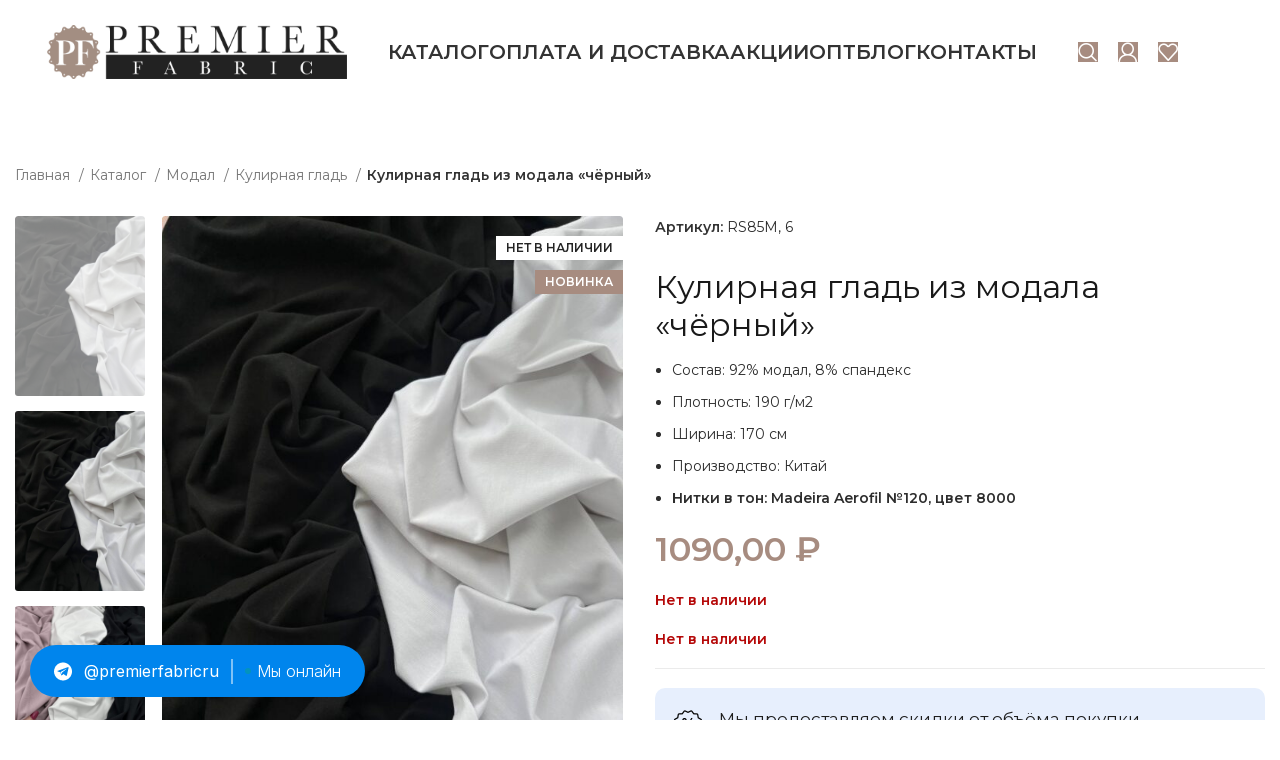

--- FILE ---
content_type: text/html; charset=UTF-8
request_url: https://premierfabric.ru/store/kulirnaja-glad-iz-modala-chjornyj/
body_size: 41860
content:
<!DOCTYPE html>
<html lang="ru-RU">
<head>
	<meta charset="UTF-8">
	<link rel="profile" href="https://gmpg.org/xfn/11">
	<link rel="pingback" href="https://premierfabric.ru/xmlrpc.php">

			<script>window.MSInputMethodContext && document.documentMode && document.write('<script src="https://premierfabric.ru/wp-content/themes/pf/js/libs/ie11CustomProperties.min.js"><\/script>');</script>
		<meta name='robots' content='index, follow, max-image-preview:large, max-snippet:-1, max-video-preview:-1' />
	<style>img:is([sizes="auto" i], [sizes^="auto," i]) { contain-intrinsic-size: 3000px 1500px }</style>
	
	<title>Кулирная гладь из модала &quot;чёрный&quot; - Premierfabric.ru</title>
	<meta name="description" content="Купить ткань Кулирная гладь из модала &quot;чёрный&quot; в интернет-магазине натуральных и экологичных тканей Premier Fabric!" />
	<link rel="canonical" href="https://premierfabric.ru/store/kulirnaja-glad-iz-modala-chjornyj/" />
	<meta property="og:locale" content="ru_RU" />
	<meta property="og:type" content="article" />
	<meta property="og:title" content="Кулирная гладь из модала &quot;чёрный&quot; - Premierfabric.ru" />
	<meta property="og:description" content="Купить ткань Кулирная гладь из модала &quot;чёрный&quot; в интернет-магазине натуральных и экологичных тканей Premier Fabric!" />
	<meta property="og:url" content="https://premierfabric.ru/store/kulirnaja-glad-iz-modala-chjornyj/" />
	<meta property="og:site_name" content="Premierfabric.ru" />
	<meta property="article:modified_time" content="2025-05-20T15:39:05+00:00" />
	<meta property="og:image" content="https://premierfabric.ru/wp-content/uploads/2024/05/kulirnaja20glad20iz20chjornyj20premier20fabric.jpg" />
	<meta property="og:image:width" content="960" />
	<meta property="og:image:height" content="1280" />
	<meta property="og:image:type" content="image/jpeg" />
	<meta name="twitter:card" content="summary_large_image" />
	<meta name="twitter:label1" content="Примерное время для чтения" />
	<meta name="twitter:data1" content="2 минуты" />


<link rel='dns-prefetch' href='//www.googletagmanager.com' />
<link rel='dns-prefetch' href='//fonts.googleapis.com' />
<style id='classic-theme-styles-inline-css' type='text/css'>
/*! This file is auto-generated */
.wp-block-button__link{color:#fff;background-color:#32373c;border-radius:9999px;box-shadow:none;text-decoration:none;padding:calc(.667em + 2px) calc(1.333em + 2px);font-size:1.125em}.wp-block-file__button{background:#32373c;color:#fff;text-decoration:none}
</style>
<style id='safe-svg-svg-icon-style-inline-css' type='text/css'>
.safe-svg-cover{text-align:center}.safe-svg-cover .safe-svg-inside{display:inline-block;max-width:100%}.safe-svg-cover svg{height:100%;max-height:100%;max-width:100%;width:100%}

</style>
<style id='woocommerce-inline-inline-css' type='text/css'>
.woocommerce form .form-row .required { visibility: visible; }
</style>
<link rel='stylesheet' id='brands-styles-css' href='https://premierfabric.ru/wp-content/plugins/woocommerce/assets/css/brands.css' type='text/css' media='all' />
<link rel='stylesheet' id='wcmmq-pro_front_css-css' href='https://premierfabric.ru/wp-content/plugins/WC_Min_Max_Quantity/assets/css/wcmmq-front.css' type='text/css' media='all' />
<link rel='stylesheet' id='wcmmq-front-style-css' href='https://premierfabric.ru/wp-content/plugins/woo-min-max-quantity-step-control-single/assets/css/wcmmq-front.css' type='text/css' media='all' />
<link rel='stylesheet' id='js_composer_front-css' href='https://premierfabric.ru/wp-content/plugins/js_composer/assets/css/js_composer.min.css' type='text/css' media='all' />
<link rel='stylesheet' id='bootstrap-css' href='https://premierfabric.ru/wp-content/themes/pf/css/bootstrap-light.min.css' type='text/css' media='all' />
<link rel='stylesheet' id='woodmart-style-css' href='https://premierfabric.ru/wp-content/themes/pf/css/parts/base.min.css' type='text/css' media='all' />
<link rel='stylesheet' id='wd-wpbakery-base-css' href='https://premierfabric.ru/wp-content/themes/pf/css/parts/int-wpb-base.min.css' type='text/css' media='all' />
<link rel='stylesheet' id='wd-wpbakery-base-deprecated-css' href='https://premierfabric.ru/wp-content/themes/pf/css/parts/int-wpb-base-deprecated.min.css' type='text/css' media='all' />
<link rel='stylesheet' id='wd-woocommerce-base-css' href='https://premierfabric.ru/wp-content/themes/pf/css/parts/woocommerce-base.min.css' type='text/css' media='all' />
<link rel='stylesheet' id='wd-mod-star-rating-css' href='https://premierfabric.ru/wp-content/themes/pf/css/parts/mod-star-rating.min.css' type='text/css' media='all' />
<link rel='stylesheet' id='wd-woo-el-track-order-css' href='https://premierfabric.ru/wp-content/themes/pf/css/parts/woo-el-track-order.min.css' type='text/css' media='all' />
<link rel='stylesheet' id='wd-woo-mod-quantity-css' href='https://premierfabric.ru/wp-content/themes/pf/css/parts/woo-mod-quantity.min.css' type='text/css' media='all' />
<link rel='stylesheet' id='wd-woo-single-prod-el-base-css' href='https://premierfabric.ru/wp-content/themes/pf/css/parts/woo-single-prod-el-base.min.css' type='text/css' media='all' />
<link rel='stylesheet' id='wd-woo-mod-stock-status-css' href='https://premierfabric.ru/wp-content/themes/pf/css/parts/woo-mod-stock-status.min.css' type='text/css' media='all' />
<link rel='stylesheet' id='wd-woo-mod-shop-attributes-css' href='https://premierfabric.ru/wp-content/themes/pf/css/parts/woo-mod-shop-attributes.min.css' type='text/css' media='all' />
<link rel='stylesheet' id='wd-opt-disable-owl-css' href='https://premierfabric.ru/wp-content/themes/pf/css/parts/opt-disable-owl.min.css' type='text/css' media='all' />
<link rel='stylesheet' id='wd-header-base-css' href='https://premierfabric.ru/wp-content/themes/pf/css/parts/header-base.min.css' type='text/css' media='all' />
<link rel='stylesheet' id='wd-mod-tools-css' href='https://premierfabric.ru/wp-content/themes/pf/css/parts/mod-tools.min.css' type='text/css' media='all' />
<link rel='stylesheet' id='wd-header-elements-base-css' href='https://premierfabric.ru/wp-content/themes/pf/css/parts/header-el-base.min.css' type='text/css' media='all' />
<link rel='stylesheet' id='wd-social-icons-css' href='https://premierfabric.ru/wp-content/themes/pf/css/parts/el-social-icons.min.css' type='text/css' media='all' />
<link rel='stylesheet' id='wd-header-search-css' href='https://premierfabric.ru/wp-content/themes/pf/css/parts/header-el-search.min.css' type='text/css' media='all' />
<link rel='stylesheet' id='wd-header-my-account-dropdown-css' href='https://premierfabric.ru/wp-content/themes/pf/css/parts/header-el-my-account-dropdown.min.css' type='text/css' media='all' />
<link rel='stylesheet' id='wd-woo-mod-login-form-css' href='https://premierfabric.ru/wp-content/themes/pf/css/parts/woo-mod-login-form.min.css' type='text/css' media='all' />
<link rel='stylesheet' id='wd-header-my-account-css' href='https://premierfabric.ru/wp-content/themes/pf/css/parts/header-el-my-account.min.css' type='text/css' media='all' />
<link rel='stylesheet' id='wd-header-cart-side-css' href='https://premierfabric.ru/wp-content/themes/pf/css/parts/header-el-cart-side.min.css' type='text/css' media='all' />
<link rel='stylesheet' id='wd-header-cart-css' href='https://premierfabric.ru/wp-content/themes/pf/css/parts/header-el-cart.min.css' type='text/css' media='all' />
<link rel='stylesheet' id='wd-widget-shopping-cart-css' href='https://premierfabric.ru/wp-content/themes/pf/css/parts/woo-widget-shopping-cart.min.css' type='text/css' media='all' />
<link rel='stylesheet' id='wd-widget-product-list-css' href='https://premierfabric.ru/wp-content/themes/pf/css/parts/woo-widget-product-list.min.css' type='text/css' media='all' />
<link rel='stylesheet' id='wd-header-search-form-css' href='https://premierfabric.ru/wp-content/themes/pf/css/parts/header-el-search-form.min.css' type='text/css' media='all' />
<link rel='stylesheet' id='wd-wd-search-results-css' href='https://premierfabric.ru/wp-content/themes/pf/css/parts/wd-search-results.min.css' type='text/css' media='all' />
<link rel='stylesheet' id='wd-wd-search-form-css' href='https://premierfabric.ru/wp-content/themes/pf/css/parts/wd-search-form.min.css' type='text/css' media='all' />
<link rel='stylesheet' id='wd-woo-single-prod-builder-css' href='https://premierfabric.ru/wp-content/themes/pf/css/parts/woo-single-prod-builder.min.css' type='text/css' media='all' />
<link rel='stylesheet' id='wd-photoswipe-css' href='https://premierfabric.ru/wp-content/themes/pf/css/parts/lib-photoswipe.min.css' type='text/css' media='all' />
<link rel='stylesheet' id='wd-woo-single-prod-el-gallery-css' href='https://premierfabric.ru/wp-content/themes/pf/css/parts/woo-single-prod-el-gallery.min.css' type='text/css' media='all' />
<link rel='stylesheet' id='wd-woo-single-prod-el-gallery-opt-thumb-left-css' href='https://premierfabric.ru/wp-content/themes/pf/css/parts/woo-single-prod-el-gallery-opt-thumb-left.min.css' type='text/css' media='all' />
<link rel='stylesheet' id='wd-owl-carousel-css' href='https://premierfabric.ru/wp-content/themes/pf/css/parts/lib-owl-carousel.min.css' type='text/css' media='all' />
<link rel='stylesheet' id='wd-woo-mod-product-labels-css' href='https://premierfabric.ru/wp-content/themes/pf/css/parts/woo-mod-product-labels.min.css' type='text/css' media='all' />
<link rel='stylesheet' id='wd-woo-mod-product-labels-rect-css' href='https://premierfabric.ru/wp-content/themes/pf/css/parts/woo-mod-product-labels-rect.min.css' type='text/css' media='all' />
<link rel='stylesheet' id='wd-section-title-css' href='https://premierfabric.ru/wp-content/themes/pf/css/parts/el-section-title.min.css' type='text/css' media='all' />
<link rel='stylesheet' id='wd-mod-highlighted-text-css' href='https://premierfabric.ru/wp-content/themes/pf/css/parts/mod-highlighted-text.min.css' type='text/css' media='all' />
<link rel='stylesheet' id='wd-text-block-css' href='https://premierfabric.ru/wp-content/themes/pf/css/parts/el-text-block.min.css' type='text/css' media='all' />
<link rel='stylesheet' id='wd-woo-opt-stretch-cont-css' href='https://premierfabric.ru/wp-content/themes/pf/css/parts/woo-opt-stretch-cont.min.css' type='text/css' media='all' />
<link rel='stylesheet' id='wd-woo-opt-products-shadow-css' href='https://premierfabric.ru/wp-content/themes/pf/css/parts/woo-opt-products-shadow.min.css' type='text/css' media='all' />
<link rel='stylesheet' id='wd-product-loop-css' href='https://premierfabric.ru/wp-content/themes/pf/css/parts/woo-product-loop.min.css' type='text/css' media='all' />
<link rel='stylesheet' id='wd-product-loop-quick-css' href='https://premierfabric.ru/wp-content/themes/pf/css/parts/woo-product-loop-quick.min.css' type='text/css' media='all' />
<link rel='stylesheet' id='wd-woo-mod-add-btn-replace-css' href='https://premierfabric.ru/wp-content/themes/pf/css/parts/woo-mod-add-btn-replace.min.css' type='text/css' media='all' />
<link rel='stylesheet' id='wd-woo-opt-products-bg-css' href='https://premierfabric.ru/wp-content/themes/pf/css/parts/woo-opt-products-bg.min.css' type='text/css' media='all' />
<link rel='stylesheet' id='wd-widget-collapse-css' href='https://premierfabric.ru/wp-content/themes/pf/css/parts/opt-widget-collapse.min.css' type='text/css' media='all' />
<link rel='stylesheet' id='wd-footer-base-css' href='https://premierfabric.ru/wp-content/themes/pf/css/parts/footer-base.min.css' type='text/css' media='all' />
<link rel='stylesheet' id='wd-mod-nav-menu-label-css' href='https://premierfabric.ru/wp-content/themes/pf/css/parts/mod-nav-menu-label.min.css' type='text/css' media='all' />
<link rel='stylesheet' id='wd-scroll-top-css' href='https://premierfabric.ru/wp-content/themes/pf/css/parts/opt-scrolltotop.min.css' type='text/css' media='all' />
<link rel='stylesheet' id='wd-header-search-fullscreen-css' href='https://premierfabric.ru/wp-content/themes/pf/css/parts/header-el-search-fullscreen-general.min.css' type='text/css' media='all' />
<link rel='stylesheet' id='wd-header-search-fullscreen-1-css' href='https://premierfabric.ru/wp-content/themes/pf/css/parts/header-el-search-fullscreen-1.min.css' type='text/css' media='all' />
<link rel='stylesheet' id='wd-popular-requests-css' href='https://premierfabric.ru/wp-content/themes/pf/css/parts/opt-popular-requests.min.css' type='text/css' media='all' />
<link rel='stylesheet' id='wd-bottom-toolbar-css' href='https://premierfabric.ru/wp-content/themes/pf/css/parts/opt-bottom-toolbar.min.css' type='text/css' media='all' />
<link rel='stylesheet' id='xts-style-header_613654-css' href='https://premierfabric.ru/wp-content/uploads/2025/04/xts-header_613654-1744737606.css' type='text/css' media='all' />
<link rel='stylesheet' id='xts-style-theme_settings_default-css' href='https://premierfabric.ru/wp-content/uploads/2025/04/xts-theme_settings_default-1745395027.css' type='text/css' media='all' />
<link rel='stylesheet' id='xts-google-fonts-css' href='https://fonts.googleapis.com/css?family=Montserrat%3A400%2C600' type='text/css' media='all' />
<script type="text/javascript" id="woocommerce-google-analytics-integration-gtag-js-after">
/* <![CDATA[ */
/* Google Analytics for WooCommerce (gtag.js) */
					window.dataLayer = window.dataLayer || [];
					function gtag(){dataLayer.push(arguments);}
					// Set up default consent state.
					for ( const mode of [{"analytics_storage":"denied","ad_storage":"denied","ad_user_data":"denied","ad_personalization":"denied","region":["AT","BE","BG","HR","CY","CZ","DK","EE","FI","FR","DE","GR","HU","IS","IE","IT","LV","LI","LT","LU","MT","NL","NO","PL","PT","RO","SK","SI","ES","SE","GB","CH"]}] || [] ) {
						gtag( "consent", "default", { "wait_for_update": 500, ...mode } );
					}
					gtag("js", new Date());
					gtag("set", "developer_id.dOGY3NW", true);
					gtag("config", "G-76RTS2FBB2", {"track_404":true,"allow_google_signals":true,"logged_in":false,"linker":{"domains":[],"allow_incoming":false},"custom_map":{"dimension1":"logged_in"}});
/* ]]> */
</script>
<script type="text/javascript" src="https://premierfabric.ru/wp-includes/js/jquery/jquery.min.js" id="jquery-core-js"></script>
<script type="text/javascript" src="https://premierfabric.ru/wp-content/plugins/woocommerce/assets/js/jquery-blockui/jquery.blockUI.min.js" id="jquery-blockui-js" data-wp-strategy="defer"></script>
<script type="text/javascript" id="wc-add-to-cart-js-extra">
/* <![CDATA[ */
var wc_add_to_cart_params = {"ajax_url":"\/wp-admin\/admin-ajax.php","wc_ajax_url":"\/?wc-ajax=%%endpoint%%","i18n_view_cart":"\u041f\u0440\u043e\u0441\u043c\u043e\u0442\u0440 \u043a\u043e\u0440\u0437\u0438\u043d\u044b","cart_url":"https:\/\/premierfabric.ru\/cart\/","is_cart":"","cart_redirect_after_add":"no"};
/* ]]> */
</script>
<script type="text/javascript" src="https://premierfabric.ru/wp-content/plugins/woocommerce/assets/js/frontend/add-to-cart.min.js" id="wc-add-to-cart-js" data-wp-strategy="defer"></script>
<script type="text/javascript" id="wc-single-product-js-extra">
/* <![CDATA[ */
var wc_single_product_params = {"i18n_required_rating_text":"\u041f\u043e\u0436\u0430\u043b\u0443\u0439\u0441\u0442\u0430, \u043f\u043e\u0441\u0442\u0430\u0432\u044c\u0442\u0435 \u043e\u0446\u0435\u043d\u043a\u0443","i18n_rating_options":["1 \u0438\u0437 5 \u0437\u0432\u0451\u0437\u0434","2 \u0438\u0437 5 \u0437\u0432\u0451\u0437\u0434","3 \u0438\u0437 5 \u0437\u0432\u0451\u0437\u0434","4 \u0438\u0437 5 \u0437\u0432\u0451\u0437\u0434","5 \u0438\u0437 5 \u0437\u0432\u0451\u0437\u0434"],"i18n_product_gallery_trigger_text":"\u041f\u0440\u043e\u0441\u043c\u043e\u0442\u0440 \u0433\u0430\u043b\u0435\u0440\u0435\u0438 \u0438\u0437\u043e\u0431\u0440\u0430\u0436\u0435\u043d\u0438\u0439 \u0432 \u043f\u043e\u043b\u043d\u043e\u044d\u043a\u0440\u0430\u043d\u043d\u043e\u043c \u0440\u0435\u0436\u0438\u043c\u0435","review_rating_required":"yes","flexslider":{"rtl":false,"animation":"slide","smoothHeight":true,"directionNav":false,"controlNav":"thumbnails","slideshow":false,"animationSpeed":500,"animationLoop":false,"allowOneSlide":false},"zoom_enabled":"","zoom_options":[],"photoswipe_enabled":"","photoswipe_options":{"shareEl":false,"closeOnScroll":false,"history":false,"hideAnimationDuration":0,"showAnimationDuration":0},"flexslider_enabled":""};
/* ]]> */
</script>
<script type="text/javascript" src="https://premierfabric.ru/wp-content/plugins/woocommerce/assets/js/frontend/single-product.min.js" id="wc-single-product-js" defer="defer" data-wp-strategy="defer"></script>
<script type="text/javascript" src="https://premierfabric.ru/wp-content/plugins/woocommerce/assets/js/js-cookie/js.cookie.min.js" id="js-cookie-js" defer="defer" data-wp-strategy="defer"></script>
<script type="text/javascript" id="woocommerce-js-extra">
/* <![CDATA[ */
var woocommerce_params = {"ajax_url":"\/wp-admin\/admin-ajax.php","wc_ajax_url":"\/?wc-ajax=%%endpoint%%","i18n_password_show":"\u041f\u043e\u043a\u0430\u0437\u0430\u0442\u044c \u043f\u0430\u0440\u043e\u043b\u044c","i18n_password_hide":"\u0421\u043a\u0440\u044b\u0442\u044c \u043f\u0430\u0440\u043e\u043b\u044c"};
/* ]]> */
</script>
<script type="text/javascript" src="https://premierfabric.ru/wp-content/plugins/woocommerce/assets/js/frontend/woocommerce.min.js" id="woocommerce-js" defer="defer" data-wp-strategy="defer"></script>
<script type="text/javascript" src="https://premierfabric.ru/wp-content/plugins/js_composer/assets/js/vendors/woocommerce-add-to-cart.js" id="vc_woocommerce-add-to-cart-js-js"></script>
<script type="text/javascript" src="https://premierfabric.ru/wp-content/themes/pf/js/libs/device.min.js" id="wd-device-library-js"></script>
<style type="text/css">
span.wcmmq_prefix {
    float: left;
    padding: 10px;
    margin: 0;
}
</style>					<meta name="viewport" content="width=device-width, initial-scale=1.0, maximum-scale=1.0, user-scalable=no">
										<noscript><style>.woocommerce-product-gallery{ opacity: 1 !important; }</style></noscript>
	<meta name="generator" content="Powered by WPBakery Page Builder - drag and drop page builder for WordPress."/>
<link rel="icon" href="https://premierfabric.ru/wp-content/uploads/2023/06/cropped-favicon1-32x32.png" sizes="32x32" />
<link rel="icon" href="https://premierfabric.ru/wp-content/uploads/2023/06/cropped-favicon1-192x192.png" sizes="192x192" />
<link rel="apple-touch-icon" href="https://premierfabric.ru/wp-content/uploads/2023/06/cropped-favicon1-180x180.png" />
<meta name="msapplication-TileImage" content="https://premierfabric.ru/wp-content/uploads/2023/06/cropped-favicon1-270x270.png" />
		<style type="text/css" id="wp-custom-css">
			.product-element-top.wd-quick-shop {
aspect-ratio: 1 / 1;
}		</style>
		<style>
		
		</style><noscript><style> .wpb_animate_when_almost_visible { opacity: 1; }</style></noscript></head>

<body class="wp-singular product-template-default single single-product postid-10596 wp-theme-pf theme-pf woocommerce woocommerce-page woocommerce-no-js wrapper-full-width  woodmart-product-design-default categories-accordion-on woodmart-archive-shop woodmart-ajax-shop-on offcanvas-sidebar-mobile offcanvas-sidebar-tablet sticky-toolbar-on wd-header-overlap wpb-js-composer js-comp-ver-6.13.0 vc_responsive">
			<script type="text/javascript" id="wd-flicker-fix">// Flicker fix.</script>	
	
	<div class="website-wrapper">
									<header class="whb-header whb-header_613654 whb-overcontent whb-full-width whb-scroll-slide whb-sticky-real whb-hide-on-scroll">
					<div class="whb-main-header">
	
<div class="whb-row whb-top-bar whb-not-sticky-row whb-without-bg whb-without-border whb-color-dark whb-flex-flex-middle whb-hidden-desktop whb-hidden-mobile">
	<div class="container">
		<div class="whb-flex-row whb-top-bar-inner">
			<div class="whb-column whb-col-left whb-visible-lg">
	
			<div class="wd-social-icons  icons-design-simple icons-size-small color-scheme-light social-follow social-form-circle text-center">

				
				
				
				
									<a rel="noopener noreferrer nofollow" href="https://www.instagram.com/premier_fabric" target="_blank" class=" wd-social-icon social-instagram" aria-label="Instagram social link">
						<span class="wd-icon"></span>
											</a>
				
				
				
				
				
				
				
				
				
				
				
				
				
									<a rel="noopener noreferrer nofollow" href="https://api.whatsapp.com/send?phone=79111203615" target="_blank" class="whatsapp-desktop  wd-social-icon social-whatsapp" aria-label="WhatsApp social link">
						<span class="wd-icon"></span>
											</a>
					
					<a rel="noopener noreferrer nofollow" href="https://api.whatsapp.com/send?phone=79111203615" target="_blank" class="whatsapp-mobile  wd-social-icon social-whatsapp" aria-label="WhatsApp social link">
						<span class="wd-icon"></span>
											</a>
				
									<a rel="noopener noreferrer nofollow" href="https://vk.com/premierfabric" target="_blank" class=" wd-social-icon social-vk" aria-label="VK social link">
						<span class="wd-icon"></span>
											</a>
								
								
				
									<a rel="noopener noreferrer nofollow" href="https://t.me/sveta_fabricsorg" target="_blank" class=" wd-social-icon social-tg" aria-label="Telegram social link">
						<span class="wd-icon"></span>
											</a>
								
				
			</div>

		
<div class="wd-header-text set-cont-mb-s reset-last-child "><div class="dim-header-all"><a class="dim-header" href="/">PREMIER FABRIC</a></div></div>
<div class="wd-header-nav wd-header-main-nav text-center" role="navigation" aria-label="Main navigation">
	<ul id="menu-menyu" class="menu wd-nav wd-nav-main wd-style-underline wd-gap-s"><li id="menu-item-12167" class="dim-home-page-no-menu menu-item menu-item-type-post_type menu-item-object-page menu-item-home menu-item-12167 item-level-0 menu-simple-dropdown wd-event-hover" ><a href="https://premierfabric.ru/" class="woodmart-nav-link"><span class="nav-link-text">Главная</span></a></li>
<li id="menu-item-5319" class="menu-item menu-item-type-post_type menu-item-object-page menu-item-has-children current_page_parent menu-item-5319 item-level-0 menu-simple-dropdown wd-event-hover" ><a href="https://premierfabric.ru/store/" class="woodmart-nav-link"><span class="nav-link-text">Каталог</span></a><div class="color-scheme-dark wd-design-default wd-dropdown-menu wd-dropdown"><div class="container">
<ul class="wd-sub-menu color-scheme-dark">
	<li id="menu-item-6367" class="menu-item menu-item-type-custom menu-item-object-custom menu-item-has-children menu-item-6367 item-level-1 wd-event-hover" ><a href="https://premierfabric.ru/product-category/sale/" class="woodmart-nav-link">SALE</a>
	<ul class="sub-sub-menu wd-dropdown">
		<li id="menu-item-8651" class="menu-item menu-item-type-custom menu-item-object-custom menu-item-8651 item-level-2 wd-event-hover" ><a href="https://premierfabric.ru/product-category/sale/tkani-so-skidkami/" class="woodmart-nav-link">Ткани со скидками</a></li>
		<li id="menu-item-8650" class="menu-item menu-item-type-custom menu-item-object-custom menu-item-8650 item-level-2 wd-event-hover" ><a href="https://premierfabric.ru/product-category/sale/otrezy/" class="woodmart-nav-link">Отрезы</a></li>
	</ul>
</li>
	<li id="menu-item-5945" class="menu-item menu-item-type-custom menu-item-object-custom menu-item-has-children menu-item-5945 item-level-1 wd-event-hover" ><a href="https://premierfabric.ru/product-category/krapiva-ramie/" class="woodmart-nav-link">КРАПИВА RAMIE</a>
	<ul class="sub-sub-menu wd-dropdown">
		<li id="menu-item-5946" class="menu-item menu-item-type-custom menu-item-object-custom menu-item-5946 item-level-2 wd-event-hover" ><a href="https://premierfabric.ru/product-category/krapiva-ramie/varjonaya-krapiva/" class="woodmart-nav-link">Варёная крапива</a></li>
		<li id="menu-item-6362" class="menu-item menu-item-type-custom menu-item-object-custom menu-item-6362 item-level-2 wd-event-hover" ><a href="https://premierfabric.ru/product-category/krapiva-ramie/batist/" class="woodmart-nav-link">Батист</a></li>
		<li id="menu-item-5947" class="menu-item menu-item-type-custom menu-item-object-custom menu-item-5947 item-level-2 wd-event-hover" ><a href="https://premierfabric.ru/product-category/krapiva-ramie/krapiva-tvil/" class="woodmart-nav-link">Твил</a></li>
		<li id="menu-item-6361" class="menu-item menu-item-type-custom menu-item-object-custom menu-item-6361 item-level-2 wd-event-hover" ><a href="https://premierfabric.ru/product-category/krapiva-ramie/krep/" class="woodmart-nav-link">Креп</a></li>
		<li id="menu-item-6076" class="menu-item menu-item-type-custom menu-item-object-custom menu-item-6076 item-level-2 wd-event-hover" ><a href="https://premierfabric.ru/product-category/krapiva-ramie/zhatka/" class="woodmart-nav-link">Жатка</a></li>
		<li id="menu-item-6251" class="menu-item menu-item-type-custom menu-item-object-custom menu-item-6251 item-level-2 wd-event-hover" ><a href="https://premierfabric.ru/product-category/krapiva-ramie/krapiva-s-tenselem/" class="woodmart-nav-link">Крапива с тенселем</a></li>
		<li id="menu-item-6773" class="menu-item menu-item-type-custom menu-item-object-custom menu-item-6773 item-level-2 wd-event-hover" ><a href="https://premierfabric.ru/product-category/krapiva-ramie/krash-crush/" class="woodmart-nav-link">Краш(crush)</a></li>
		<li id="menu-item-7909" class="menu-item menu-item-type-custom menu-item-object-custom menu-item-7909 item-level-2 wd-event-hover" ><a href="https://premierfabric.ru/product-category/krapiva-ramie/platelnye/" class="woodmart-nav-link">Плательные</a></li>
	</ul>
</li>
	<li id="menu-item-11880" class="menu-item menu-item-type-custom menu-item-object-custom menu-item-has-children menu-item-11880 item-level-1 wd-event-hover" ><a href="https://premierfabric.ru/product-category/hlopok/" class="woodmart-nav-link">ХЛОПОК</a>
	<ul class="sub-sub-menu wd-dropdown">
		<li id="menu-item-11881" class="menu-item menu-item-type-custom menu-item-object-custom menu-item-11881 item-level-2 wd-event-hover" ><a href="https://premierfabric.ru/product-category/hlopok/poplin/" class="woodmart-nav-link">Поплин</a></li>
		<li id="menu-item-12622" class="menu-item menu-item-type-custom menu-item-object-custom menu-item-12622 item-level-2 wd-event-hover" ><a href="https://premierfabric.ru/product-category/hlopok/platelnye-hlopok/" class="woodmart-nav-link">Плательные</a></li>
		<li id="menu-item-12753" class="menu-item menu-item-type-custom menu-item-object-custom menu-item-12753 item-level-2 wd-event-hover" ><a href="https://premierfabric.ru/product-category/hlopok/krash/" class="woodmart-nav-link">Краш</a></li>
		<li id="menu-item-13718" class="menu-item menu-item-type-custom menu-item-object-custom menu-item-13718 item-level-2 wd-event-hover" ><a href="https://premierfabric.ru/product-category/hlopok/flanel/" class="woodmart-nav-link">Фланель</a></li>
	</ul>
</li>
	<li id="menu-item-6084" class="menu-item menu-item-type-custom menu-item-object-custom menu-item-has-children menu-item-6084 item-level-1 wd-event-hover" ><a href="https://premierfabric.ru/product-category/tensel/" class="woodmart-nav-link">ТЕНСЕЛЬ</a>
	<ul class="sub-sub-menu wd-dropdown">
		<li id="menu-item-12398" class="menu-item menu-item-type-custom menu-item-object-custom menu-item-12398 item-level-2 wd-event-hover" ><a href="https://premierfabric.ru/product-category/tensel/batist-zhatka-new/" class="woodmart-nav-link">Батист</a></li>
		<li id="menu-item-6122" class="menu-item menu-item-type-custom menu-item-object-custom menu-item-has-children menu-item-6122 item-level-2 wd-event-hover" ><a href="https://premierfabric.ru/product-category/tensel/100-tensel/" class="woodmart-nav-link">100% тенсель</a>
		<ul class="sub-sub-menu wd-dropdown">
			<li id="menu-item-6529" class="menu-item menu-item-type-custom menu-item-object-custom menu-item-6529 item-level-3 wd-event-hover" ><a href="https://premierfabric.ru/product-category/tensel/100-tensel/kostjumno-platelnyj/" class="woodmart-nav-link">Костюмно-плательный</a></li>
			<li id="menu-item-6530" class="menu-item menu-item-type-custom menu-item-object-custom menu-item-6530 item-level-3 wd-event-hover" ><a href="https://premierfabric.ru/product-category/tensel/100-tensel/platelnyj/" class="woodmart-nav-link">Плательный</a></li>
			<li id="menu-item-10405" class="menu-item menu-item-type-custom menu-item-object-custom menu-item-10405 item-level-3 wd-event-hover" ><a href="https://premierfabric.ru/product-category/tensel/100-tensel/zhakkard/" class="woodmart-nav-link">Жаккард</a></li>
		</ul>
</li>
		<li id="menu-item-8170" class="menu-item menu-item-type-custom menu-item-object-custom menu-item-8170 item-level-2 wd-event-hover" ><a href="https://premierfabric.ru/product-category/tensel/kostjumnyj-tensel/" class="woodmart-nav-link">Костюмный тенсель</a></li>
		<li id="menu-item-13576" class="menu-item menu-item-type-custom menu-item-object-custom menu-item-13576 item-level-2 wd-event-hover" ><a href="https://premierfabric.ru/product-category/tensel/tensel-s-sherstyu/" class="woodmart-nav-link">Тенсель с шерстью</a></li>
		<li id="menu-item-6249" class="menu-item menu-item-type-custom menu-item-object-custom menu-item-6249 item-level-2 wd-event-hover" ><a href="https://premierfabric.ru/product-category/tensel/tensel-s-krapivoj/" class="woodmart-nav-link">Тенсель с крапивой</a></li>
		<li id="menu-item-7102" class="menu-item menu-item-type-custom menu-item-object-custom menu-item-7102 item-level-2 wd-event-hover" ><a href="https://premierfabric.ru/product-category/tensel/tensel-so-lnom/" class="woodmart-nav-link">Тенсель со льном</a></li>
		<li id="menu-item-10434" class="menu-item menu-item-type-custom menu-item-object-custom menu-item-10434 item-level-2 wd-event-hover" ><a href="https://premierfabric.ru/product-category/tensel/trikotazh-tensel/" class="woodmart-nav-link">Трикотаж</a></li>
	</ul>
</li>
	<li id="menu-item-6702" class="menu-item menu-item-type-custom menu-item-object-custom menu-item-has-children menu-item-6702 item-level-1 wd-event-hover" ><a href="https://premierfabric.ru/product-category/kupra/" class="woodmart-nav-link">КУПРА</a>
	<ul class="sub-sub-menu wd-dropdown">
		<li id="menu-item-9781" class="menu-item menu-item-type-custom menu-item-object-custom menu-item-9781 item-level-2 wd-event-hover" ><a href="https://premierfabric.ru/product-category/kupra/100-kupra/" class="woodmart-nav-link">100% купра</a></li>
		<li id="menu-item-6703" class="menu-item menu-item-type-custom menu-item-object-custom menu-item-6703 item-level-2 wd-event-hover" ><a href="https://premierfabric.ru/product-category/kupra/kupra-s-viskozoj/" class="woodmart-nav-link">Купра с вискозой</a></li>
	</ul>
</li>
	<li id="menu-item-6840" class="menu-item menu-item-type-custom menu-item-object-custom menu-item-has-children menu-item-6840 item-level-1 wd-event-hover" ><a href="https://premierfabric.ru/product-category/ljon/" class="woodmart-nav-link">ЛЁН</a>
	<ul class="sub-sub-menu wd-dropdown">
		<li id="menu-item-7476" class="menu-item menu-item-type-custom menu-item-object-custom menu-item-has-children menu-item-7476 item-level-2 wd-event-hover" ><a href="https://premierfabric.ru/product-category/ljon/ljon-100/" class="woodmart-nav-link">Лён 100%</a>
		<ul class="sub-sub-menu wd-dropdown">
			<li id="menu-item-7478" class="menu-item menu-item-type-custom menu-item-object-custom menu-item-7478 item-level-3 wd-event-hover" ><a href="https://premierfabric.ru/product-category/ljon/ljon-100/platelnyj-ljon-100/" class="woodmart-nav-link">Плательный</a></li>
		</ul>
</li>
		<li id="menu-item-12593" class="menu-item menu-item-type-custom menu-item-object-custom menu-item-12593 item-level-2 wd-event-hover" ><a href="https://premierfabric.ru/product-category/ljon/kostyumnyj/" class="woodmart-nav-link">Костюмный</a></li>
		<li id="menu-item-6841" class="menu-item menu-item-type-custom menu-item-object-custom menu-item-6841 item-level-2 wd-event-hover" ><a href="https://premierfabric.ru/product-category/ljon/ljon-s-viskozoj/" class="woodmart-nav-link">Лён с вискозой</a></li>
		<li id="menu-item-6888" class="menu-item menu-item-type-custom menu-item-object-custom menu-item-6888 item-level-2 wd-event-hover" ><a href="https://premierfabric.ru/product-category/ljon/ljon-s-hlopkom/" class="woodmart-nav-link">Лён с хлопком</a></li>
		<li id="menu-item-12529" class="menu-item menu-item-type-custom menu-item-object-custom menu-item-12529 item-level-2 wd-event-hover" ><a href="https://premierfabric.ru/product-category/ljon/lyon-s-shyolkom/" class="woodmart-nav-link">Лён с шёлком</a></li>
		<li id="menu-item-9882" class="menu-item menu-item-type-custom menu-item-object-custom menu-item-has-children menu-item-9882 item-level-2 wd-event-hover" ><a href="https://premierfabric.ru/product-category/ljon/trikotazh-ljon/" class="woodmart-nav-link">Трикотаж</a>
		<ul class="sub-sub-menu wd-dropdown">
			<li id="menu-item-11696" class="menu-item menu-item-type-custom menu-item-object-custom menu-item-11696 item-level-3 wd-event-hover" ><a href="https://premierfabric.ru/product-category/ljon/trikotazh-ljon/futer-trikotazh-ljon/" class="woodmart-nav-link">Футер</a></li>
			<li id="menu-item-9883" class="menu-item menu-item-type-custom menu-item-object-custom menu-item-9883 item-level-3 wd-event-hover" ><a href="https://premierfabric.ru/product-category/ljon/trikotazh-ljon/kulirnaya-glad-sorona-kukuruza-trikotazh-ljon/" class="woodmart-nav-link">Кулирная гладь</a></li>
		</ul>
</li>
	</ul>
</li>
	<li id="menu-item-6170" class="menu-item menu-item-type-custom menu-item-object-custom menu-item-has-children menu-item-6170 item-level-1 wd-event-hover" ><a href="https://premierfabric.ru/product-category/konoplyanye-tkani/" class="woodmart-nav-link">КОНОПЛЯНЫЕ ТКАНИ</a>
	<ul class="sub-sub-menu wd-dropdown">
		<li id="menu-item-6480" class="menu-item menu-item-type-custom menu-item-object-custom menu-item-6480 item-level-2 wd-event-hover" ><a href="https://premierfabric.ru/product-category/konoplyanye-tkani/100-konoplya/" class="woodmart-nav-link">Плательные (100% конопля)</a></li>
		<li id="menu-item-7475" class="menu-item menu-item-type-custom menu-item-object-custom menu-item-7475 item-level-2 wd-event-hover" ><a href="https://premierfabric.ru/product-category/konoplyanye-tkani/kostjumnye/" class="woodmart-nav-link">Костюмные</a></li>
		<li id="menu-item-6368" class="menu-item menu-item-type-custom menu-item-object-custom menu-item-6368 item-level-2 wd-event-hover" ><a href="https://premierfabric.ru/product-category/konoplyanye-tkani/denim-konoplyanye-tkani/" class="woodmart-nav-link">Деним</a></li>
		<li id="menu-item-7482" class="menu-item menu-item-type-custom menu-item-object-custom menu-item-7482 item-level-2 wd-event-hover" ><a href="https://premierfabric.ru/product-category/konoplyanye-tkani/kulirnaya-glad-sorona-kukuruza-konoplyanye-tkani/" class="woodmart-nav-link">Кулирная гладь</a></li>
	</ul>
</li>
	<li id="menu-item-6531" class="menu-item menu-item-type-custom menu-item-object-custom menu-item-has-children menu-item-6531 item-level-1 wd-event-hover" ><a href="https://premierfabric.ru/product-category/sorona-kukuruza/" class="woodmart-nav-link">СОРОНА(КУКУРУЗА)</a>
	<ul class="sub-sub-menu wd-dropdown">
		<li id="menu-item-7338" class="menu-item menu-item-type-custom menu-item-object-custom menu-item-7338 item-level-2 wd-event-hover" ><a href="https://premierfabric.ru/product-category/sorona-kukuruza/kulirnaya-glad-sorona-kukuruza/" class="woodmart-nav-link">Кулирная гладь</a></li>
		<li id="menu-item-7337" class="menu-item menu-item-type-custom menu-item-object-custom menu-item-7337 item-level-2 wd-event-hover" ><a href="https://premierfabric.ru/product-category/sorona-kukuruza/futer-sorona-kukuruza/" class="woodmart-nav-link">Футер</a></li>
		<li id="menu-item-10445" class="menu-item menu-item-type-custom menu-item-object-custom menu-item-10445 item-level-2 wd-event-hover" ><a href="https://premierfabric.ru/product-category/sorona-kukuruza/kurtochnye/" class="woodmart-nav-link">Курточные</a></li>
	</ul>
</li>
	<li id="menu-item-5944" class="menu-item menu-item-type-custom menu-item-object-custom menu-item-has-children menu-item-5944 item-level-1 wd-event-hover" ><a href="https://premierfabric.ru/product-category/denim/" class="woodmart-nav-link">ДЕНИМ</a>
	<ul class="sub-sub-menu wd-dropdown">
		<li id="menu-item-6091" class="menu-item menu-item-type-custom menu-item-object-custom menu-item-has-children menu-item-6091 item-level-2 wd-event-hover" ><a href="https://premierfabric.ru/product-category/denim/hlopkovyj/" class="woodmart-nav-link">Хлопковый</a>
		<ul class="sub-sub-menu wd-dropdown">
			<li id="menu-item-11866" class="menu-item menu-item-type-custom menu-item-object-custom menu-item-11866 item-level-3 wd-event-hover" ><a href="https://premierfabric.ru/product-category/denim/hlopkovyj/printovannyj/" class="woodmart-nav-link">Принтованный</a></li>
			<li id="menu-item-9911" class="menu-item menu-item-type-custom menu-item-object-custom menu-item-9911 item-level-3 wd-event-hover" ><a href="https://premierfabric.ru/product-category/denim/hlopkovyj/classic/" class="woodmart-nav-link">Classic</a></li>
			<li id="menu-item-9921" class="menu-item menu-item-type-custom menu-item-object-custom menu-item-9921 item-level-3 wd-event-hover" ><a href="https://premierfabric.ru/product-category/denim/hlopkovyj/plotnyj-classic/" class="woodmart-nav-link">плотный Classic</a></li>
			<li id="menu-item-10784" class="menu-item menu-item-type-custom menu-item-object-custom menu-item-10784 item-level-3 wd-event-hover" ><a href="https://premierfabric.ru/product-category/denim/hlopkovyj/plotnyj/" class="woodmart-nav-link">Плотный</a></li>
			<li id="menu-item-7481" class="menu-item menu-item-type-custom menu-item-object-custom menu-item-7481 item-level-3 wd-event-hover" ><a href="https://premierfabric.ru/product-category/denim/hlopkovyj/veljurovyj/" class="woodmart-nav-link">Велюровый</a></li>
			<li id="menu-item-7480" class="menu-item menu-item-type-custom menu-item-object-custom menu-item-7480 item-level-3 wd-event-hover" ><a href="https://premierfabric.ru/product-category/denim/hlopkovyj/umyagchennyj/" class="woodmart-nav-link">Умягченный</a></li>
			<li id="menu-item-7858" class="menu-item menu-item-type-custom menu-item-object-custom menu-item-7858 item-level-3 wd-event-hover" ><a href="https://premierfabric.ru/product-category/denim/hlopkovyj/umyagchennyj-so-spandeksom/" class="woodmart-nav-link">Со спандексом</a></li>
		</ul>
</li>
		<li id="menu-item-6092" class="menu-item menu-item-type-custom menu-item-object-custom menu-item-6092 item-level-2 wd-event-hover" ><a href="https://premierfabric.ru/product-category/denim/konoplyanyj/" class="woodmart-nav-link">Конопляный</a></li>
	</ul>
</li>
	<li id="menu-item-7171" class="menu-item menu-item-type-custom menu-item-object-custom menu-item-has-children menu-item-7171 item-level-1 wd-event-hover" ><a href="https://premierfabric.ru/product-category/hlopkovyj-velvet/" class="woodmart-nav-link">ХЛОПКОВЫЙ ВЕЛЬВЕТ</a>
	<ul class="sub-sub-menu wd-dropdown">
		<li id="menu-item-7173" class="menu-item menu-item-type-custom menu-item-object-custom menu-item-7173 item-level-2 wd-event-hover" ><a href="https://premierfabric.ru/product-category/hlopkovyj-velvet/plotnyj-velvet-345-g-m2/" class="woodmart-nav-link">Плотный вельвет</a></li>
		<li id="menu-item-7172" class="menu-item menu-item-type-custom menu-item-object-custom menu-item-7172 item-level-2 wd-event-hover" ><a href="https://premierfabric.ru/product-category/hlopkovyj-velvet/velvet-so-spandeksom/" class="woodmart-nav-link">Вельвет со спандексом</a></li>
		<li id="menu-item-7174" class="menu-item menu-item-type-custom menu-item-object-custom menu-item-7174 item-level-2 wd-event-hover" ><a href="https://premierfabric.ru/product-category/hlopkovyj-velvet/mikrovelvet/" class="woodmart-nav-link">Микровельвет</a></li>
	</ul>
</li>
	<li id="menu-item-10615" class="menu-item menu-item-type-custom menu-item-object-custom menu-item-has-children menu-item-10615 item-level-1 wd-event-hover" ><a href="https://premierfabric.ru/product-category/modal/" class="woodmart-nav-link">МОДАЛ</a>
	<ul class="sub-sub-menu wd-dropdown">
		<li id="menu-item-10616" class="menu-item menu-item-type-custom menu-item-object-custom menu-item-10616 item-level-2 wd-event-hover" ><a href="https://premierfabric.ru/product-category/modal/kulirnaya-glad-sorona-kukuruza-modal/" class="woodmart-nav-link">Кулирная гладь</a></li>
	</ul>
</li>
	<li id="menu-item-6173" class="menu-item menu-item-type-custom menu-item-object-custom menu-item-has-children menu-item-6173 item-level-1 wd-event-hover" ><a href="https://premierfabric.ru/product-category/trikotazh/" class="woodmart-nav-link">ТРИКОТАЖ</a>
	<ul class="sub-sub-menu wd-dropdown">
		<li id="menu-item-6363" class="menu-item menu-item-type-custom menu-item-object-custom menu-item-6363 item-level-2 wd-event-hover" ><a href="https://premierfabric.ru/product-category/trikotazh/kulirnaya-glad/" class="woodmart-nav-link">Кулирная гладь(джерси)</a></li>
		<li id="menu-item-6174" class="menu-item menu-item-type-custom menu-item-object-custom menu-item-6174 item-level-2 wd-event-hover" ><a href="https://premierfabric.ru/product-category/trikotazh/futer/" class="woodmart-nav-link">Футер</a></li>
	</ul>
</li>
	<li id="menu-item-12746" class="menu-item menu-item-type-custom menu-item-object-custom menu-item-has-children menu-item-12746 item-level-1 wd-event-hover" ><a href="https://premierfabric.ru/product-category/sherst/" class="woodmart-nav-link">ШЕРСТЬ</a>
	<ul class="sub-sub-menu wd-dropdown">
		<li id="menu-item-13581" class="menu-item menu-item-type-custom menu-item-object-custom menu-item-13581 item-level-2 wd-event-hover" ><a href="https://premierfabric.ru/product-category/sherst/sherst-100/" class="woodmart-nav-link">Шерсть 100%</a></li>
		<li id="menu-item-13582" class="menu-item menu-item-type-custom menu-item-object-custom menu-item-13582 item-level-2 wd-event-hover" ><a href="https://premierfabric.ru/product-category/sherst/sherst-s-poliesterom/" class="woodmart-nav-link">Шерсть с полиэстером</a></li>
		<li id="menu-item-13583" class="menu-item menu-item-type-custom menu-item-object-custom menu-item-13583 item-level-2 wd-event-hover" ><a href="https://premierfabric.ru/product-category/sherst/sherst-s-tenselem/" class="woodmart-nav-link">Шерсть с тенселем</a></li>
	</ul>
</li>
	<li id="menu-item-9010" class="menu-item menu-item-type-custom menu-item-object-custom menu-item-has-children menu-item-9010 item-level-1 wd-event-hover" ><a href="https://premierfabric.ru/product-category/aksessuary-dlya-shitya/" class="woodmart-nav-link">Аксессуры для шитья</a>
	<ul class="sub-sub-menu wd-dropdown">
		<li id="menu-item-9011" class="menu-item menu-item-type-custom menu-item-object-custom menu-item-9011 item-level-2 wd-event-hover" ><a href="https://premierfabric.ru/product-category/aksessuary-dlya-shitya/nitki/" class="woodmart-nav-link">Нитки</a></li>
		<li id="menu-item-13180" class="menu-item menu-item-type-custom menu-item-object-custom menu-item-13180 item-level-2 wd-event-hover" ><a href="https://premierfabric.ru/product-category/aksessuary-dlya-shitya/igly/" class="woodmart-nav-link">Иглы</a></li>
		<li id="menu-item-9633" class="menu-item menu-item-type-custom menu-item-object-custom menu-item-has-children menu-item-9633 item-level-2 wd-event-hover" ><a href="https://premierfabric.ru/product-category/aksessuary-dlya-shitya/pugoviczy/" class="woodmart-nav-link">Пуговицы</a>
		<ul class="sub-sub-menu wd-dropdown">
			<li id="menu-item-9634" class="menu-item menu-item-type-custom menu-item-object-custom menu-item-9634 item-level-3 wd-event-hover" ><a href="https://premierfabric.ru/product-category/aksessuary-dlya-shitya/pugoviczy/derevo/" class="woodmart-nav-link">Дерево</a></li>
			<li id="menu-item-9635" class="menu-item menu-item-type-custom menu-item-object-custom menu-item-9635 item-level-3 wd-event-hover" ><a href="https://premierfabric.ru/product-category/aksessuary-dlya-shitya/pugoviczy/kokos/" class="woodmart-nav-link">Кокос</a></li>
			<li id="menu-item-9643" class="menu-item menu-item-type-custom menu-item-object-custom menu-item-9643 item-level-3 wd-event-hover" ><a href="https://premierfabric.ru/product-category/aksessuary-dlya-shitya/pugoviczy/rakushka/" class="woodmart-nav-link">Ракушка</a></li>
			<li id="menu-item-9659" class="menu-item menu-item-type-custom menu-item-object-custom menu-item-9659 item-level-3 wd-event-hover" ><a href="https://premierfabric.ru/product-category/aksessuary-dlya-shitya/pugoviczy/plastik/" class="woodmart-nav-link">Пластик</a></li>
			<li id="menu-item-9680" class="menu-item menu-item-type-custom menu-item-object-custom menu-item-9680 item-level-3 wd-event-hover" ><a href="https://premierfabric.ru/product-category/aksessuary-dlya-shitya/pugoviczy/metall/" class="woodmart-nav-link">Металл</a></li>
		</ul>
</li>
		<li id="menu-item-10479" class="menu-item menu-item-type-custom menu-item-object-custom menu-item-10479 item-level-2 wd-event-hover" ><a href="https://premierfabric.ru/product-category/aksessuary-dlya-shitya/zhurnaly-s-vykrojkami/" class="woodmart-nav-link">Журналы с выкройками</a></li>
	</ul>
</li>
	<li id="menu-item-9978" class="menu-item menu-item-type-custom menu-item-object-custom menu-item-9978 item-level-1 wd-event-hover" ><a href="https://premierfabric.ru/store/obrazcy-tkanej/" class="woodmart-nav-link">Образцы тканей</a></li>
</ul>
</div>
</div>
</li>
<li id="menu-item-5500" class="menu-item menu-item-type-post_type menu-item-object-page menu-item-5500 item-level-0 menu-simple-dropdown wd-event-hover" ><a href="https://premierfabric.ru/faq/" class="woodmart-nav-link"><span class="nav-link-text">Оплата и доставка</span></a></li>
<li id="menu-item-8322" class="menu-item menu-item-type-post_type menu-item-object-page menu-item-8322 item-level-0 menu-simple-dropdown wd-event-hover" ><a href="https://premierfabric.ru/akczii/" class="woodmart-nav-link"><span class="nav-link-text">Акции</span></a></li>
<li id="menu-item-8323" class="menu-item menu-item-type-post_type menu-item-object-page menu-item-8323 item-level-0 menu-simple-dropdown wd-event-hover" ><a href="https://premierfabric.ru/opt/" class="woodmart-nav-link"><span class="nav-link-text">ОПТ</span></a></li>
<li id="menu-item-8423" class="menu-item menu-item-type-post_type menu-item-object-page menu-item-8423 item-level-0 menu-simple-dropdown wd-event-hover" ><a href="https://premierfabric.ru/blog/" class="woodmart-nav-link"><span class="nav-link-text">Блог</span></a></li>
<li id="menu-item-5322" class="menu-item menu-item-type-post_type menu-item-object-page menu-item-5322 item-level-0 menu-simple-dropdown wd-event-hover" ><a href="https://premierfabric.ru/contact-us/" class="woodmart-nav-link"><span class="nav-link-text">Контакты</span></a></li>
</ul></div><!--END MAIN-NAV-->
</div>
<div class="whb-column whb-col-center whb-visible-lg whb-empty-column">
	</div>
<div class="whb-column whb-col-right whb-visible-lg whb-empty-column">
	</div>
<div class="whb-column whb-col-mobile whb-hidden-lg">
	
<div class="wd-header-text set-cont-mb-s reset-last-child "><div class="dim-header-all"><a href="/">PREMIER FABRIC</a></div></div>

			<div class="wd-social-icons  icons-design-default icons-size-small color-scheme-light social-share social-form-circle text-center">

				
				
				
				
				
				
				
				
				
				
				
				
				
				
				
				
									<a rel="noopener noreferrer nofollow" href="https://connect.ok.ru/offer?url=https://premierfabric.ru/store/kulirnaja-glad-iz-modala-chjornyj/" target="_blank" class=" wd-social-icon social-ok" aria-label="Odnoklassniki social link">
						<span class="wd-icon"></span>
											</a>
				
									<a rel="noopener noreferrer nofollow" href="https://api.whatsapp.com/send?text=https%3A%2F%2Fpremierfabric.ru%2Fstore%2Fkulirnaja-glad-iz-modala-chjornyj%2F" target="_blank" class="whatsapp-desktop  wd-social-icon social-whatsapp" aria-label="WhatsApp social link">
						<span class="wd-icon"></span>
											</a>
					
					<a rel="noopener noreferrer nofollow" href="whatsapp://send?text=https%3A%2F%2Fpremierfabric.ru%2Fstore%2Fkulirnaja-glad-iz-modala-chjornyj%2F" target="_blank" class="whatsapp-mobile  wd-social-icon social-whatsapp" aria-label="WhatsApp social link">
						<span class="wd-icon"></span>
											</a>
				
									<a rel="noopener noreferrer nofollow" href="https://vk.com/share.php?url=https://premierfabric.ru/store/kulirnaja-glad-iz-modala-chjornyj/&image=https://premierfabric.ru/wp-content/uploads/2024/05/kulirnaja20glad20iz20chjornyj20premier20fabric.jpg&title=Кулирная гладь из модала &#171;чёрный&#187;" target="_blank" class=" wd-social-icon social-vk" aria-label="VK social link">
						<span class="wd-icon"></span>
											</a>
								
								
				
									<a rel="noopener noreferrer nofollow" href="https://telegram.me/share/url?url=https://premierfabric.ru/store/kulirnaja-glad-iz-modala-chjornyj/" target="_blank" class=" wd-social-icon social-tg" aria-label="Telegram social link">
						<span class="wd-icon"></span>
											</a>
								
				
			</div>

		</div>
		</div>
	</div>
</div>

<div class="whb-row whb-general-header whb-not-sticky-row whb-without-bg whb-without-border whb-color-dark whb-flex-flex-middle">
	<div class="container">
		<div class="whb-flex-row whb-general-header-inner">
			<div class="whb-column whb-col-left whb-visible-lg">
	<div class="site-logo">
	<a href="https://premierfabric.ru/" class="wd-logo wd-main-logo" rel="home">
		<img src="https://premierfabric.ru/wp-content/uploads/2023/06/logo.webp" alt="Premierfabric.ru" style="max-width: 300px;" />	</a>
	</div>
</div>
<div class="whb-column whb-col-center whb-visible-lg">
	<div class="wd-header-nav wd-header-main-nav text-center wd-design-1" role="navigation" aria-label="Main navigation">
	<ul id="menu-menyu-1" class="menu wd-nav wd-nav-main wd-style-default wd-gap-s"><li class="dim-home-page-no-menu menu-item menu-item-type-post_type menu-item-object-page menu-item-home menu-item-12167 item-level-0 menu-simple-dropdown wd-event-hover" ><a href="https://premierfabric.ru/" class="woodmart-nav-link"><span class="nav-link-text">Главная</span></a></li>
<li class="menu-item menu-item-type-post_type menu-item-object-page menu-item-has-children current_page_parent menu-item-5319 item-level-0 menu-simple-dropdown wd-event-hover" ><a href="https://premierfabric.ru/store/" class="woodmart-nav-link"><span class="nav-link-text">Каталог</span></a><div class="color-scheme-dark wd-design-default wd-dropdown-menu wd-dropdown"><div class="container">
<ul class="wd-sub-menu color-scheme-dark">
	<li class="menu-item menu-item-type-custom menu-item-object-custom menu-item-has-children menu-item-6367 item-level-1 wd-event-hover" ><a href="https://premierfabric.ru/product-category/sale/" class="woodmart-nav-link">SALE</a>
	<ul class="sub-sub-menu wd-dropdown">
		<li class="menu-item menu-item-type-custom menu-item-object-custom menu-item-8651 item-level-2 wd-event-hover" ><a href="https://premierfabric.ru/product-category/sale/tkani-so-skidkami/" class="woodmart-nav-link">Ткани со скидками</a></li>
		<li class="menu-item menu-item-type-custom menu-item-object-custom menu-item-8650 item-level-2 wd-event-hover" ><a href="https://premierfabric.ru/product-category/sale/otrezy/" class="woodmart-nav-link">Отрезы</a></li>
	</ul>
</li>
	<li class="menu-item menu-item-type-custom menu-item-object-custom menu-item-has-children menu-item-5945 item-level-1 wd-event-hover" ><a href="https://premierfabric.ru/product-category/krapiva-ramie/" class="woodmart-nav-link">КРАПИВА RAMIE</a>
	<ul class="sub-sub-menu wd-dropdown">
		<li class="menu-item menu-item-type-custom menu-item-object-custom menu-item-5946 item-level-2 wd-event-hover" ><a href="https://premierfabric.ru/product-category/krapiva-ramie/varjonaya-krapiva/" class="woodmart-nav-link">Варёная крапива</a></li>
		<li class="menu-item menu-item-type-custom menu-item-object-custom menu-item-6362 item-level-2 wd-event-hover" ><a href="https://premierfabric.ru/product-category/krapiva-ramie/batist/" class="woodmart-nav-link">Батист</a></li>
		<li class="menu-item menu-item-type-custom menu-item-object-custom menu-item-5947 item-level-2 wd-event-hover" ><a href="https://premierfabric.ru/product-category/krapiva-ramie/krapiva-tvil/" class="woodmart-nav-link">Твил</a></li>
		<li class="menu-item menu-item-type-custom menu-item-object-custom menu-item-6361 item-level-2 wd-event-hover" ><a href="https://premierfabric.ru/product-category/krapiva-ramie/krep/" class="woodmart-nav-link">Креп</a></li>
		<li class="menu-item menu-item-type-custom menu-item-object-custom menu-item-6076 item-level-2 wd-event-hover" ><a href="https://premierfabric.ru/product-category/krapiva-ramie/zhatka/" class="woodmart-nav-link">Жатка</a></li>
		<li class="menu-item menu-item-type-custom menu-item-object-custom menu-item-6251 item-level-2 wd-event-hover" ><a href="https://premierfabric.ru/product-category/krapiva-ramie/krapiva-s-tenselem/" class="woodmart-nav-link">Крапива с тенселем</a></li>
		<li class="menu-item menu-item-type-custom menu-item-object-custom menu-item-6773 item-level-2 wd-event-hover" ><a href="https://premierfabric.ru/product-category/krapiva-ramie/krash-crush/" class="woodmart-nav-link">Краш(crush)</a></li>
		<li class="menu-item menu-item-type-custom menu-item-object-custom menu-item-7909 item-level-2 wd-event-hover" ><a href="https://premierfabric.ru/product-category/krapiva-ramie/platelnye/" class="woodmart-nav-link">Плательные</a></li>
	</ul>
</li>
	<li class="menu-item menu-item-type-custom menu-item-object-custom menu-item-has-children menu-item-11880 item-level-1 wd-event-hover" ><a href="https://premierfabric.ru/product-category/hlopok/" class="woodmart-nav-link">ХЛОПОК</a>
	<ul class="sub-sub-menu wd-dropdown">
		<li class="menu-item menu-item-type-custom menu-item-object-custom menu-item-11881 item-level-2 wd-event-hover" ><a href="https://premierfabric.ru/product-category/hlopok/poplin/" class="woodmart-nav-link">Поплин</a></li>
		<li class="menu-item menu-item-type-custom menu-item-object-custom menu-item-12622 item-level-2 wd-event-hover" ><a href="https://premierfabric.ru/product-category/hlopok/platelnye-hlopok/" class="woodmart-nav-link">Плательные</a></li>
		<li class="menu-item menu-item-type-custom menu-item-object-custom menu-item-12753 item-level-2 wd-event-hover" ><a href="https://premierfabric.ru/product-category/hlopok/krash/" class="woodmart-nav-link">Краш</a></li>
		<li class="menu-item menu-item-type-custom menu-item-object-custom menu-item-13718 item-level-2 wd-event-hover" ><a href="https://premierfabric.ru/product-category/hlopok/flanel/" class="woodmart-nav-link">Фланель</a></li>
	</ul>
</li>
	<li class="menu-item menu-item-type-custom menu-item-object-custom menu-item-has-children menu-item-6084 item-level-1 wd-event-hover" ><a href="https://premierfabric.ru/product-category/tensel/" class="woodmart-nav-link">ТЕНСЕЛЬ</a>
	<ul class="sub-sub-menu wd-dropdown">
		<li class="menu-item menu-item-type-custom menu-item-object-custom menu-item-12398 item-level-2 wd-event-hover" ><a href="https://premierfabric.ru/product-category/tensel/batist-zhatka-new/" class="woodmart-nav-link">Батист</a></li>
		<li class="menu-item menu-item-type-custom menu-item-object-custom menu-item-has-children menu-item-6122 item-level-2 wd-event-hover" ><a href="https://premierfabric.ru/product-category/tensel/100-tensel/" class="woodmart-nav-link">100% тенсель</a>
		<ul class="sub-sub-menu wd-dropdown">
			<li class="menu-item menu-item-type-custom menu-item-object-custom menu-item-6529 item-level-3 wd-event-hover" ><a href="https://premierfabric.ru/product-category/tensel/100-tensel/kostjumno-platelnyj/" class="woodmart-nav-link">Костюмно-плательный</a></li>
			<li class="menu-item menu-item-type-custom menu-item-object-custom menu-item-6530 item-level-3 wd-event-hover" ><a href="https://premierfabric.ru/product-category/tensel/100-tensel/platelnyj/" class="woodmart-nav-link">Плательный</a></li>
			<li class="menu-item menu-item-type-custom menu-item-object-custom menu-item-10405 item-level-3 wd-event-hover" ><a href="https://premierfabric.ru/product-category/tensel/100-tensel/zhakkard/" class="woodmart-nav-link">Жаккард</a></li>
		</ul>
</li>
		<li class="menu-item menu-item-type-custom menu-item-object-custom menu-item-8170 item-level-2 wd-event-hover" ><a href="https://premierfabric.ru/product-category/tensel/kostjumnyj-tensel/" class="woodmart-nav-link">Костюмный тенсель</a></li>
		<li class="menu-item menu-item-type-custom menu-item-object-custom menu-item-13576 item-level-2 wd-event-hover" ><a href="https://premierfabric.ru/product-category/tensel/tensel-s-sherstyu/" class="woodmart-nav-link">Тенсель с шерстью</a></li>
		<li class="menu-item menu-item-type-custom menu-item-object-custom menu-item-6249 item-level-2 wd-event-hover" ><a href="https://premierfabric.ru/product-category/tensel/tensel-s-krapivoj/" class="woodmart-nav-link">Тенсель с крапивой</a></li>
		<li class="menu-item menu-item-type-custom menu-item-object-custom menu-item-7102 item-level-2 wd-event-hover" ><a href="https://premierfabric.ru/product-category/tensel/tensel-so-lnom/" class="woodmart-nav-link">Тенсель со льном</a></li>
		<li class="menu-item menu-item-type-custom menu-item-object-custom menu-item-10434 item-level-2 wd-event-hover" ><a href="https://premierfabric.ru/product-category/tensel/trikotazh-tensel/" class="woodmart-nav-link">Трикотаж</a></li>
	</ul>
</li>
	<li class="menu-item menu-item-type-custom menu-item-object-custom menu-item-has-children menu-item-6702 item-level-1 wd-event-hover" ><a href="https://premierfabric.ru/product-category/kupra/" class="woodmart-nav-link">КУПРА</a>
	<ul class="sub-sub-menu wd-dropdown">
		<li class="menu-item menu-item-type-custom menu-item-object-custom menu-item-9781 item-level-2 wd-event-hover" ><a href="https://premierfabric.ru/product-category/kupra/100-kupra/" class="woodmart-nav-link">100% купра</a></li>
		<li class="menu-item menu-item-type-custom menu-item-object-custom menu-item-6703 item-level-2 wd-event-hover" ><a href="https://premierfabric.ru/product-category/kupra/kupra-s-viskozoj/" class="woodmart-nav-link">Купра с вискозой</a></li>
	</ul>
</li>
	<li class="menu-item menu-item-type-custom menu-item-object-custom menu-item-has-children menu-item-6840 item-level-1 wd-event-hover" ><a href="https://premierfabric.ru/product-category/ljon/" class="woodmart-nav-link">ЛЁН</a>
	<ul class="sub-sub-menu wd-dropdown">
		<li class="menu-item menu-item-type-custom menu-item-object-custom menu-item-has-children menu-item-7476 item-level-2 wd-event-hover" ><a href="https://premierfabric.ru/product-category/ljon/ljon-100/" class="woodmart-nav-link">Лён 100%</a>
		<ul class="sub-sub-menu wd-dropdown">
			<li class="menu-item menu-item-type-custom menu-item-object-custom menu-item-7478 item-level-3 wd-event-hover" ><a href="https://premierfabric.ru/product-category/ljon/ljon-100/platelnyj-ljon-100/" class="woodmart-nav-link">Плательный</a></li>
		</ul>
</li>
		<li class="menu-item menu-item-type-custom menu-item-object-custom menu-item-12593 item-level-2 wd-event-hover" ><a href="https://premierfabric.ru/product-category/ljon/kostyumnyj/" class="woodmart-nav-link">Костюмный</a></li>
		<li class="menu-item menu-item-type-custom menu-item-object-custom menu-item-6841 item-level-2 wd-event-hover" ><a href="https://premierfabric.ru/product-category/ljon/ljon-s-viskozoj/" class="woodmart-nav-link">Лён с вискозой</a></li>
		<li class="menu-item menu-item-type-custom menu-item-object-custom menu-item-6888 item-level-2 wd-event-hover" ><a href="https://premierfabric.ru/product-category/ljon/ljon-s-hlopkom/" class="woodmart-nav-link">Лён с хлопком</a></li>
		<li class="menu-item menu-item-type-custom menu-item-object-custom menu-item-12529 item-level-2 wd-event-hover" ><a href="https://premierfabric.ru/product-category/ljon/lyon-s-shyolkom/" class="woodmart-nav-link">Лён с шёлком</a></li>
		<li class="menu-item menu-item-type-custom menu-item-object-custom menu-item-has-children menu-item-9882 item-level-2 wd-event-hover" ><a href="https://premierfabric.ru/product-category/ljon/trikotazh-ljon/" class="woodmart-nav-link">Трикотаж</a>
		<ul class="sub-sub-menu wd-dropdown">
			<li class="menu-item menu-item-type-custom menu-item-object-custom menu-item-11696 item-level-3 wd-event-hover" ><a href="https://premierfabric.ru/product-category/ljon/trikotazh-ljon/futer-trikotazh-ljon/" class="woodmart-nav-link">Футер</a></li>
			<li class="menu-item menu-item-type-custom menu-item-object-custom menu-item-9883 item-level-3 wd-event-hover" ><a href="https://premierfabric.ru/product-category/ljon/trikotazh-ljon/kulirnaya-glad-sorona-kukuruza-trikotazh-ljon/" class="woodmart-nav-link">Кулирная гладь</a></li>
		</ul>
</li>
	</ul>
</li>
	<li class="menu-item menu-item-type-custom menu-item-object-custom menu-item-has-children menu-item-6170 item-level-1 wd-event-hover" ><a href="https://premierfabric.ru/product-category/konoplyanye-tkani/" class="woodmart-nav-link">КОНОПЛЯНЫЕ ТКАНИ</a>
	<ul class="sub-sub-menu wd-dropdown">
		<li class="menu-item menu-item-type-custom menu-item-object-custom menu-item-6480 item-level-2 wd-event-hover" ><a href="https://premierfabric.ru/product-category/konoplyanye-tkani/100-konoplya/" class="woodmart-nav-link">Плательные (100% конопля)</a></li>
		<li class="menu-item menu-item-type-custom menu-item-object-custom menu-item-7475 item-level-2 wd-event-hover" ><a href="https://premierfabric.ru/product-category/konoplyanye-tkani/kostjumnye/" class="woodmart-nav-link">Костюмные</a></li>
		<li class="menu-item menu-item-type-custom menu-item-object-custom menu-item-6368 item-level-2 wd-event-hover" ><a href="https://premierfabric.ru/product-category/konoplyanye-tkani/denim-konoplyanye-tkani/" class="woodmart-nav-link">Деним</a></li>
		<li class="menu-item menu-item-type-custom menu-item-object-custom menu-item-7482 item-level-2 wd-event-hover" ><a href="https://premierfabric.ru/product-category/konoplyanye-tkani/kulirnaya-glad-sorona-kukuruza-konoplyanye-tkani/" class="woodmart-nav-link">Кулирная гладь</a></li>
	</ul>
</li>
	<li class="menu-item menu-item-type-custom menu-item-object-custom menu-item-has-children menu-item-6531 item-level-1 wd-event-hover" ><a href="https://premierfabric.ru/product-category/sorona-kukuruza/" class="woodmart-nav-link">СОРОНА(КУКУРУЗА)</a>
	<ul class="sub-sub-menu wd-dropdown">
		<li class="menu-item menu-item-type-custom menu-item-object-custom menu-item-7338 item-level-2 wd-event-hover" ><a href="https://premierfabric.ru/product-category/sorona-kukuruza/kulirnaya-glad-sorona-kukuruza/" class="woodmart-nav-link">Кулирная гладь</a></li>
		<li class="menu-item menu-item-type-custom menu-item-object-custom menu-item-7337 item-level-2 wd-event-hover" ><a href="https://premierfabric.ru/product-category/sorona-kukuruza/futer-sorona-kukuruza/" class="woodmart-nav-link">Футер</a></li>
		<li class="menu-item menu-item-type-custom menu-item-object-custom menu-item-10445 item-level-2 wd-event-hover" ><a href="https://premierfabric.ru/product-category/sorona-kukuruza/kurtochnye/" class="woodmart-nav-link">Курточные</a></li>
	</ul>
</li>
	<li class="menu-item menu-item-type-custom menu-item-object-custom menu-item-has-children menu-item-5944 item-level-1 wd-event-hover" ><a href="https://premierfabric.ru/product-category/denim/" class="woodmart-nav-link">ДЕНИМ</a>
	<ul class="sub-sub-menu wd-dropdown">
		<li class="menu-item menu-item-type-custom menu-item-object-custom menu-item-has-children menu-item-6091 item-level-2 wd-event-hover" ><a href="https://premierfabric.ru/product-category/denim/hlopkovyj/" class="woodmart-nav-link">Хлопковый</a>
		<ul class="sub-sub-menu wd-dropdown">
			<li class="menu-item menu-item-type-custom menu-item-object-custom menu-item-11866 item-level-3 wd-event-hover" ><a href="https://premierfabric.ru/product-category/denim/hlopkovyj/printovannyj/" class="woodmart-nav-link">Принтованный</a></li>
			<li class="menu-item menu-item-type-custom menu-item-object-custom menu-item-9911 item-level-3 wd-event-hover" ><a href="https://premierfabric.ru/product-category/denim/hlopkovyj/classic/" class="woodmart-nav-link">Classic</a></li>
			<li class="menu-item menu-item-type-custom menu-item-object-custom menu-item-9921 item-level-3 wd-event-hover" ><a href="https://premierfabric.ru/product-category/denim/hlopkovyj/plotnyj-classic/" class="woodmart-nav-link">плотный Classic</a></li>
			<li class="menu-item menu-item-type-custom menu-item-object-custom menu-item-10784 item-level-3 wd-event-hover" ><a href="https://premierfabric.ru/product-category/denim/hlopkovyj/plotnyj/" class="woodmart-nav-link">Плотный</a></li>
			<li class="menu-item menu-item-type-custom menu-item-object-custom menu-item-7481 item-level-3 wd-event-hover" ><a href="https://premierfabric.ru/product-category/denim/hlopkovyj/veljurovyj/" class="woodmart-nav-link">Велюровый</a></li>
			<li class="menu-item menu-item-type-custom menu-item-object-custom menu-item-7480 item-level-3 wd-event-hover" ><a href="https://premierfabric.ru/product-category/denim/hlopkovyj/umyagchennyj/" class="woodmart-nav-link">Умягченный</a></li>
			<li class="menu-item menu-item-type-custom menu-item-object-custom menu-item-7858 item-level-3 wd-event-hover" ><a href="https://premierfabric.ru/product-category/denim/hlopkovyj/umyagchennyj-so-spandeksom/" class="woodmart-nav-link">Со спандексом</a></li>
		</ul>
</li>
		<li class="menu-item menu-item-type-custom menu-item-object-custom menu-item-6092 item-level-2 wd-event-hover" ><a href="https://premierfabric.ru/product-category/denim/konoplyanyj/" class="woodmart-nav-link">Конопляный</a></li>
	</ul>
</li>
	<li class="menu-item menu-item-type-custom menu-item-object-custom menu-item-has-children menu-item-7171 item-level-1 wd-event-hover" ><a href="https://premierfabric.ru/product-category/hlopkovyj-velvet/" class="woodmart-nav-link">ХЛОПКОВЫЙ ВЕЛЬВЕТ</a>
	<ul class="sub-sub-menu wd-dropdown">
		<li class="menu-item menu-item-type-custom menu-item-object-custom menu-item-7173 item-level-2 wd-event-hover" ><a href="https://premierfabric.ru/product-category/hlopkovyj-velvet/plotnyj-velvet-345-g-m2/" class="woodmart-nav-link">Плотный вельвет</a></li>
		<li class="menu-item menu-item-type-custom menu-item-object-custom menu-item-7172 item-level-2 wd-event-hover" ><a href="https://premierfabric.ru/product-category/hlopkovyj-velvet/velvet-so-spandeksom/" class="woodmart-nav-link">Вельвет со спандексом</a></li>
		<li class="menu-item menu-item-type-custom menu-item-object-custom menu-item-7174 item-level-2 wd-event-hover" ><a href="https://premierfabric.ru/product-category/hlopkovyj-velvet/mikrovelvet/" class="woodmart-nav-link">Микровельвет</a></li>
	</ul>
</li>
	<li class="menu-item menu-item-type-custom menu-item-object-custom menu-item-has-children menu-item-10615 item-level-1 wd-event-hover" ><a href="https://premierfabric.ru/product-category/modal/" class="woodmart-nav-link">МОДАЛ</a>
	<ul class="sub-sub-menu wd-dropdown">
		<li class="menu-item menu-item-type-custom menu-item-object-custom menu-item-10616 item-level-2 wd-event-hover" ><a href="https://premierfabric.ru/product-category/modal/kulirnaya-glad-sorona-kukuruza-modal/" class="woodmart-nav-link">Кулирная гладь</a></li>
	</ul>
</li>
	<li class="menu-item menu-item-type-custom menu-item-object-custom menu-item-has-children menu-item-6173 item-level-1 wd-event-hover" ><a href="https://premierfabric.ru/product-category/trikotazh/" class="woodmart-nav-link">ТРИКОТАЖ</a>
	<ul class="sub-sub-menu wd-dropdown">
		<li class="menu-item menu-item-type-custom menu-item-object-custom menu-item-6363 item-level-2 wd-event-hover" ><a href="https://premierfabric.ru/product-category/trikotazh/kulirnaya-glad/" class="woodmart-nav-link">Кулирная гладь(джерси)</a></li>
		<li class="menu-item menu-item-type-custom menu-item-object-custom menu-item-6174 item-level-2 wd-event-hover" ><a href="https://premierfabric.ru/product-category/trikotazh/futer/" class="woodmart-nav-link">Футер</a></li>
	</ul>
</li>
	<li class="menu-item menu-item-type-custom menu-item-object-custom menu-item-has-children menu-item-12746 item-level-1 wd-event-hover" ><a href="https://premierfabric.ru/product-category/sherst/" class="woodmart-nav-link">ШЕРСТЬ</a>
	<ul class="sub-sub-menu wd-dropdown">
		<li class="menu-item menu-item-type-custom menu-item-object-custom menu-item-13581 item-level-2 wd-event-hover" ><a href="https://premierfabric.ru/product-category/sherst/sherst-100/" class="woodmart-nav-link">Шерсть 100%</a></li>
		<li class="menu-item menu-item-type-custom menu-item-object-custom menu-item-13582 item-level-2 wd-event-hover" ><a href="https://premierfabric.ru/product-category/sherst/sherst-s-poliesterom/" class="woodmart-nav-link">Шерсть с полиэстером</a></li>
		<li class="menu-item menu-item-type-custom menu-item-object-custom menu-item-13583 item-level-2 wd-event-hover" ><a href="https://premierfabric.ru/product-category/sherst/sherst-s-tenselem/" class="woodmart-nav-link">Шерсть с тенселем</a></li>
	</ul>
</li>
	<li class="menu-item menu-item-type-custom menu-item-object-custom menu-item-has-children menu-item-9010 item-level-1 wd-event-hover" ><a href="https://premierfabric.ru/product-category/aksessuary-dlya-shitya/" class="woodmart-nav-link">Аксессуры для шитья</a>
	<ul class="sub-sub-menu wd-dropdown">
		<li class="menu-item menu-item-type-custom menu-item-object-custom menu-item-9011 item-level-2 wd-event-hover" ><a href="https://premierfabric.ru/product-category/aksessuary-dlya-shitya/nitki/" class="woodmart-nav-link">Нитки</a></li>
		<li class="menu-item menu-item-type-custom menu-item-object-custom menu-item-13180 item-level-2 wd-event-hover" ><a href="https://premierfabric.ru/product-category/aksessuary-dlya-shitya/igly/" class="woodmart-nav-link">Иглы</a></li>
		<li class="menu-item menu-item-type-custom menu-item-object-custom menu-item-has-children menu-item-9633 item-level-2 wd-event-hover" ><a href="https://premierfabric.ru/product-category/aksessuary-dlya-shitya/pugoviczy/" class="woodmart-nav-link">Пуговицы</a>
		<ul class="sub-sub-menu wd-dropdown">
			<li class="menu-item menu-item-type-custom menu-item-object-custom menu-item-9634 item-level-3 wd-event-hover" ><a href="https://premierfabric.ru/product-category/aksessuary-dlya-shitya/pugoviczy/derevo/" class="woodmart-nav-link">Дерево</a></li>
			<li class="menu-item menu-item-type-custom menu-item-object-custom menu-item-9635 item-level-3 wd-event-hover" ><a href="https://premierfabric.ru/product-category/aksessuary-dlya-shitya/pugoviczy/kokos/" class="woodmart-nav-link">Кокос</a></li>
			<li class="menu-item menu-item-type-custom menu-item-object-custom menu-item-9643 item-level-3 wd-event-hover" ><a href="https://premierfabric.ru/product-category/aksessuary-dlya-shitya/pugoviczy/rakushka/" class="woodmart-nav-link">Ракушка</a></li>
			<li class="menu-item menu-item-type-custom menu-item-object-custom menu-item-9659 item-level-3 wd-event-hover" ><a href="https://premierfabric.ru/product-category/aksessuary-dlya-shitya/pugoviczy/plastik/" class="woodmart-nav-link">Пластик</a></li>
			<li class="menu-item menu-item-type-custom menu-item-object-custom menu-item-9680 item-level-3 wd-event-hover" ><a href="https://premierfabric.ru/product-category/aksessuary-dlya-shitya/pugoviczy/metall/" class="woodmart-nav-link">Металл</a></li>
		</ul>
</li>
		<li class="menu-item menu-item-type-custom menu-item-object-custom menu-item-10479 item-level-2 wd-event-hover" ><a href="https://premierfabric.ru/product-category/aksessuary-dlya-shitya/zhurnaly-s-vykrojkami/" class="woodmart-nav-link">Журналы с выкройками</a></li>
	</ul>
</li>
	<li class="menu-item menu-item-type-custom menu-item-object-custom menu-item-9978 item-level-1 wd-event-hover" ><a href="https://premierfabric.ru/store/obrazcy-tkanej/" class="woodmart-nav-link">Образцы тканей</a></li>
</ul>
</div>
</div>
</li>
<li class="menu-item menu-item-type-post_type menu-item-object-page menu-item-5500 item-level-0 menu-simple-dropdown wd-event-hover" ><a href="https://premierfabric.ru/faq/" class="woodmart-nav-link"><span class="nav-link-text">Оплата и доставка</span></a></li>
<li class="menu-item menu-item-type-post_type menu-item-object-page menu-item-8322 item-level-0 menu-simple-dropdown wd-event-hover" ><a href="https://premierfabric.ru/akczii/" class="woodmart-nav-link"><span class="nav-link-text">Акции</span></a></li>
<li class="menu-item menu-item-type-post_type menu-item-object-page menu-item-8323 item-level-0 menu-simple-dropdown wd-event-hover" ><a href="https://premierfabric.ru/opt/" class="woodmart-nav-link"><span class="nav-link-text">ОПТ</span></a></li>
<li class="menu-item menu-item-type-post_type menu-item-object-page menu-item-8423 item-level-0 menu-simple-dropdown wd-event-hover" ><a href="https://premierfabric.ru/blog/" class="woodmart-nav-link"><span class="nav-link-text">Блог</span></a></li>
<li class="menu-item menu-item-type-post_type menu-item-object-page menu-item-5322 item-level-0 menu-simple-dropdown wd-event-hover" ><a href="https://premierfabric.ru/contact-us/" class="woodmart-nav-link"><span class="nav-link-text">Контакты</span></a></li>
</ul></div><!--END MAIN-NAV-->
</div>
<div class="whb-column whb-col-right whb-visible-lg">
	<div class="wd-header-search wd-tools-element wd-design-7 wd-style-icon wd-display-full-screen whb-n34r6k69bofwb3q1hchg" title="Поиск">
	<a href="javascript:void(0);" aria-label="Поиск">
		
			<span class="wd-tools-icon">
							</span>

			<span class="wd-tools-text">
				Поиск			</span>

			</a>
	</div>
<div class="wd-header-my-account wd-tools-element wd-event-hover wd-design-7 wd-account-style-icon wd-with-overlay whb-2b8mjqhbtvxz16jtxdrd">
			<a href="https://premierfabric.ru/my-account/" title="Личный кабинет">
			
				<span class="wd-tools-icon">
									</span>
				<span class="wd-tools-text">
				Личный кабинет			</span>

					</a>

		
					<div class="wd-dropdown wd-dropdown-register">
						<div class="login-dropdown-inner">
							<span class="wd-heading"><span class="title">Войти</span><a class="create-account-link" href="https://premierfabric.ru/my-account/?action=register">Регистрация</a></span>
										<form method="post" class="login woocommerce-form woocommerce-form-login
						" action="https://premierfabric.ru/my-account/" 			>

				
				
				<p class="woocommerce-FormRow woocommerce-FormRow--wide form-row form-row-wide form-row-username">
					<label for="username">Имя пользователя или Email&nbsp;<span class="required">*</span></label>
					<input type="text" class="woocommerce-Input woocommerce-Input--text input-text" name="username" id="username" value="" />				</p>
				<p class="woocommerce-FormRow woocommerce-FormRow--wide form-row form-row-wide form-row-password">
					<label for="password">Пароль&nbsp;<span class="required">*</span></label>
					<input class="woocommerce-Input woocommerce-Input--text input-text" type="password" name="password" id="password" autocomplete="current-password" />
				</p>

				
				<p class="form-row">
					<input type="hidden" id="woocommerce-login-nonce" name="woocommerce-login-nonce" value="e969b5ef5e" /><input type="hidden" name="_wp_http_referer" value="/store/kulirnaja-glad-iz-modala-chjornyj/" />										<button type="submit" class="button woocommerce-button woocommerce-form-login__submit" name="login" value="Войти">Войти</button>
				</p>

				<p class="login-form-footer">
					<a href="https://premierfabric.ru/my-account/lost-password/" class="woocommerce-LostPassword lost_password">Забыли пароль?</a>
					<label class="woocommerce-form__label woocommerce-form__label-for-checkbox woocommerce-form-login__rememberme">
						<input class="woocommerce-form__input woocommerce-form__input-checkbox" name="rememberme" type="checkbox" value="forever" title="Запомнить меня" aria-label="Запомнить меня" /> <span>Запомнить меня</span>
					</label>
				</p>

				
							</form>

		
						</div>
					</div>
					</div>

<div class="wd-header-wishlist wd-tools-element wd-style-icon wd-design-7 whb-i8977fqp1lmve3hyjltf" title="Избранное">
	<a href="https://premierfabric.ru/izbrannoe/">
		
			<span class="wd-tools-icon">
				
							</span>

			<span class="wd-tools-text">
				Избранное			</span>

			</a>
</div>

<div class="wd-header-cart wd-tools-element wd-design-7 cart-widget-opener wd-style-icon whb-5u866sftq6yga790jxf3">
	<a href="https://premierfabric.ru/cart/" title="Моя корзина">
		
			<span class="wd-tools-icon wd-icon-alt">
															<span class="wd-cart-number wd-tools-count">0 <span>items</span></span>
									</span>
			<span class="wd-tools-text">
				
										<span class="wd-cart-subtotal"><span class="woocommerce-Price-amount amount"><bdi>0,00&nbsp;<span class="woocommerce-Price-currencySymbol">&#8381;</span></bdi></span></span>
					</span>

			</a>
	</div>
</div>
<div class="whb-column whb-mobile-left whb-hidden-lg">
	<div class="wd-tools-element wd-header-mobile-nav wd-style-icon wd-design-6 whb-gbx1s06k4h28vrvikzww">
	<a href="#" rel="nofollow" aria-label="Open mobile menu">
		
		<span class="wd-tools-icon">
					</span>

		<span class="wd-tools-text">Меню</span>

			</a>
</div><!--END wd-header-mobile-nav--></div>
<div class="whb-column whb-mobile-center whb-hidden-lg">
	<div class="site-logo">
	<a href="https://premierfabric.ru/" class="wd-logo wd-main-logo" rel="home">
		<img src="https://premierfabric.ru/wp-content/uploads/2023/06/logo.webp" alt="Premierfabric.ru" style="max-width: 210px;" />	</a>
	</div>
</div>
<div class="whb-column whb-mobile-right whb-hidden-lg">
	
<div class="wd-header-cart wd-tools-element wd-design-6 cart-widget-opener wd-style-icon whb-u6cx6mzhiof1qeysah9h">
	<a href="https://premierfabric.ru/cart/" title="Моя корзина">
		
			<span class="wd-tools-icon wd-icon-alt">
															<span class="wd-cart-number wd-tools-count">0 <span>items</span></span>
									</span>
			<span class="wd-tools-text">
				
										<span class="wd-cart-subtotal"><span class="woocommerce-Price-amount amount"><bdi>0,00&nbsp;<span class="woocommerce-Price-currencySymbol">&#8381;</span></bdi></span></span>
					</span>

			</a>
	</div>
</div>
		</div>
	</div>
</div>

<div class="whb-row whb-header-bottom whb-sticky-row whb-without-bg whb-without-border whb-color-dark whb-flex-equal-sides whb-hidden-desktop">
	<div class="container">
		<div class="whb-flex-row whb-header-bottom-inner">
			<div class="whb-column whb-col-left whb-visible-lg whb-empty-column">
	</div>
<div class="whb-column whb-col-center whb-visible-lg whb-empty-column">
	</div>
<div class="whb-column whb-col-right whb-visible-lg whb-empty-column">
	</div>
<div class="whb-column whb-col-mobile whb-hidden-lg">
				<div class="wd-search-form wd-header-search-form-mobile wd-display-form whb-9nkie7h1wbgo7dsf7ayc">
				
				
				<form role="search" method="get" class="searchform  wd-style-with-bg-2 wd-cat-style-bordered woodmart-ajax-search" action="https://premierfabric.ru/"  data-thumbnail="1" data-price="1" data-post_type="product" data-count="20" data-sku="1" data-symbols_count="3">
					<input type="text" class="s" placeholder="Поиск товаров" value="" name="s" aria-label="Поиск" title="Поиск товаров" required/>
					<input type="hidden" name="post_type" value="product">
										<button type="submit" class="searchsubmit">
						<span>
							Поиск						</span>
											</button>
				</form>

				
				
									<div class="search-results-wrapper">
						<div class="wd-dropdown-results wd-scroll wd-dropdown">
							<div class="wd-scroll-content"></div>
						</div>
					</div>
				
				
							</div>
		</div>
		</div>
	</div>
</div>
</div>
				</header>
			
								<div class="main-page-wrapper">
		
		
		<!-- MAIN CONTENT AREA -->
				<div class="container">
			<div class="row content-layout-wrapper align-items-start">
				
<div class="site-content shop-content-area col-12 wd-builder-on" role="main">								<div id="product-10596" class="single-product-page product type-product post-10596 status-publish first outofstock product_cat-kulirnaya-glad-sorona-kukuruza-modal product_cat-modal product_tag-tensel product_tag-tensel-kostjumno-platelnyj has-post-thumbnail taxable shipping-taxable purchasable product-type-simple">
				<style data-type="vc_shortcodes-custom-css">.vc_custom_1686670137964{margin-bottom: 20px !important;padding-top: 20px !important;padding-bottom: 20px !important;background-color: #ffffff !important;}.vc_custom_1686644843479{margin-right: -10px !important;margin-left: -10px !important;}.vc_custom_1669135567733{padding-top: 0px !important;}.vc_custom_1669135786323{padding-top: 0px !important;}.vc_custom_1674142225684{padding-top: 0px !important;}.vc_custom_1661586460519{margin-bottom: 20px !important;}.vc_custom_1666277599876{margin-bottom: 20px !important;}.vc_custom_1671635120507{margin-bottom: 20px !important;}.vc_custom_1686565687802{margin-bottom: 15px !important;}.vc_custom_1671634853162{margin-bottom: 20px !important;}.vc_custom_1675765804359{margin-bottom: 20px !important;}.vc_custom_1644414902227{margin-bottom: 20px !important;}.vc_custom_1686680493977{margin-right: 0px !important;margin-bottom: 20px !important;margin-left: 0px !important;padding-top: 20px !important;padding-right: 2px !important;padding-left: 2px !important;background-color: rgba(28,97,231,0.1) !important;*background-color: rgb(28,97,231) !important;border-radius: 10px !important;}.vc_custom_1686645187368{margin-bottom: 10px !important;}.vc_custom_1674142256510{padding-top: 0px !important;}.vc_custom_1674031731452{margin-bottom: 20px !important;}.vc_custom_1666274584416{padding-top: 0px !important;}.vc_custom_1686681814429{margin-bottom: 20px !important;}.vc_custom_1686673939733{margin-right: 10% !important;}.vc_custom_1742974936301{margin-bottom: 20px !important;border-top-width: 1px !important;border-right-width: 1px !important;border-bottom-width: 1px !important;border-left-width: 1px !important;padding-top: 8px !important;padding-right: 12px !important;padding-bottom: 8px !important;padding-left: 12px !important;border-left-color: #a78c80 !important;border-left-style: dotted !important;border-right-color: #a78c80 !important;border-right-style: dotted !important;border-top-color: #a78c80 !important;border-top-style: dotted !important;border-bottom-color: #a78c80 !important;border-bottom-style: dotted !important;border-radius: 5px !important;}.vc_custom_1742975020822{margin-bottom: 20px !important;border-top-width: 1px !important;border-right-width: 1px !important;border-bottom-width: 1px !important;border-left-width: 1px !important;padding-top: 8px !important;padding-right: 12px !important;padding-bottom: 8px !important;padding-left: 12px !important;border-left-color: #a78c80 !important;border-left-style: dotted !important;border-right-color: #a78c80 !important;border-right-style: dotted !important;border-top-color: #a78c80 !important;border-top-style: dotted !important;border-bottom-color: #a78c80 !important;border-bottom-style: dotted !important;border-radius: 5px !important;}.vc_custom_1742975036285{margin-bottom: 20px !important;border-top-width: 1px !important;border-right-width: 1px !important;border-bottom-width: 1px !important;border-left-width: 1px !important;padding-top: 8px !important;padding-right: 12px !important;padding-bottom: 8px !important;padding-left: 12px !important;border-left-color: #a78c80 !important;border-left-style: dotted !important;border-right-color: #a78c80 !important;border-right-style: dotted !important;border-top-color: #a78c80 !important;border-top-style: dotted !important;border-bottom-color: #a78c80 !important;border-bottom-style: dotted !important;border-radius: 5px !important;}.vc_custom_1742975050508{margin-bottom: 20px !important;border-top-width: 1px !important;border-right-width: 1px !important;border-bottom-width: 1px !important;border-left-width: 1px !important;padding-top: 8px !important;padding-right: 12px !important;padding-bottom: 8px !important;padding-left: 12px !important;border-left-color: #a78c80 !important;border-left-style: dotted !important;border-right-color: #a78c80 !important;border-right-style: dotted !important;border-top-color: #a78c80 !important;border-top-style: dotted !important;border-bottom-color: #a78c80 !important;border-bottom-style: dotted !important;border-radius: 5px !important;}.vc_custom_1663078849081{padding-top: 0px !important;}.vc_custom_1686645259770{padding-top: 0px !important;}.vc_custom_1671635048153{margin-bottom: 12px !important;}.vc_custom_1666277639691{margin-right: -6px !important;margin-bottom: 14px !important;}.vc_custom_1675764880430{margin-bottom: 20px !important;padding-top: 20px !important;padding-right: 20px !important;padding-bottom: 20px !important;padding-left: 20px !important;background-color: #ffffff !important;border-radius: 10px !important;}.vc_custom_1675764902186{margin-bottom: 20px !important;padding-top: 0px !important;}.vc_custom_1666273659357{margin-bottom: 0px !important;}.vc_custom_1743538898023{padding-top: 20px !important;padding-right: 20px !important;padding-bottom: 20px !important;padding-left: 20px !important;background-color: #ffffff !important;border-radius: 10px !important;}.vc_custom_1686569790008{margin-bottom: 20px !important;border-bottom-width: 1px !important;padding-bottom: 20px !important;border-bottom-color: rgba(0,0,0,0.11) !important;border-bottom-style: solid !important;}.vc_custom_1666277548917{padding-top: 0px !important;}.vc_custom_1743538860066{margin-bottom: 0px !important;}.wd-rs-637cfccdccfdd > .vc_column-inner > .wpb_wrapper{justify-content: space-between}.wd-rs-635160d715add.wd-single-countdown .element-title{font-size: 14px;font-weight: 600;}.wd-rs-63a320a7e0ef3{width: auto !important;max-width: auto !important;}html .wd-rs-6486f31a3c5f4.wd-single-title .product_title{font-family: "Montserrat", Arial, Helvetica, sans-serif;font-size: 32px;color: #191919;}.wd-rs-6486f31a3c5f4{width: 100% !important;max-width: 100% !important;}.wd-rs-6488b6bb11217{width: auto !important;max-width: auto !important;}.wd-rs-63c9622aab1e9 > .vc_column-inner > .wpb_wrapper{align-items: center;}.wd-rs-63c7b26f24a03 .price{font-size: 34px;}.wd-rs-63c7b26f24a03{width: auto !important;max-width: auto !important;}.wd-rs-6351551373f96 > .vc_column-inner > .wpb_wrapper{align-items: center;}.wd-rs-64889a0c6993b{width: auto !important;max-width: auto !important;}.wd-rs-632091ba53b3e > .vc_column-inner > .wpb_wrapper{align-items: flex-end;}.wd-rs-64882a078bacf > .vc_column-inner > .wpb_wrapper{justify-content: flex-end}.wd-rs-63a32064a6755 .wd-wishlist-btn[class*="wd-style-"] > a:before, .wd-rs-63a32064a6755 .wd-wishlist-btn[class*="wd-style-"] > a:after{font-size: 16px;}.wd-rs-63a32064a6755{width: auto !important;max-width: auto !important;}.wd-rs-635160fd64578{width: auto !important;max-width: auto !important;}.wd-rs-6487033823903 .title-text{font-size: 18px;text-transform: capitalize;}.wd-rs-6487033823903 .shop_attributes{--wd-attr-col: 1;--wd-attr-v-gap: 20px;}.wd-rs-6487033823903 .woocommerce-product-attributes-item__value{font-weight: 600;color: #242424;}.wd-rs-67ec4aa2ad313 .element-title{font-family: "Montserrat", Arial, Helvetica, sans-serif;}.wd-rs-67ec4aa2ad313 .wd-products-with-bg, .wd-rs-67ec4aa2ad313 .wd-products-with-bg .product-grid-item{--wd-prod-bg:rgb(255,255,255); --wd-bordered-bg:rgb(255,255,255);}@media (max-width: 1199px) { .wd-rs-635160d715add{width: 100% !important;max-width: 100% !important;}html .wd-rs-6486f31a3c5f4.wd-single-title .product_title{font-size: 24px;}.wd-rs-63e2280d8c19e{width: 100% !important;max-width: 100% !important;}.wd-rs-63c7b26f24a03 .price{font-size: 28px;}.wd-rs-64882a078bacf > .vc_column-inner > .wpb_wrapper{justify-content: flex-start} }@media (max-width: 767px) { html .wd-rs-6486f31a3c5f4.wd-single-title .product_title{font-size: 22px;}.wd-rs-6486f31a3c5f4{width: 100% !important;max-width: 100% !important;}.wd-rs-63c7b26f24a03 .price{font-size: 22px;}.wd-rs-635160fd64578{width: 100% !important;max-width: 100% !important;}.wd-rs-6487033823903 .shop_attributes{--wd-attr-col: 1;}.wd-rs-67ec4a857195b .element-title{font-size: 20px;}.wd-rs-67ec4aa2ad313 .element-title{font-size: 20px;} }#wd-64889a0c6993b .woodmart-title-container{font-size:17px;line-height:23px;}#wd-64889a0c6993b .title-after_title{line-height:25px;font-size:15px;}#wd-67e3afb864d86.wd-text-block{font-size:13px;line-height:23px;}#wd-67e3aff9cc032.wd-text-block{font-size:13px;line-height:23px;}#wd-67e3b02d99828.wd-text-block{font-size:13px;line-height:23px;}#wd-67e3b03cb6a50.wd-text-block{font-size:13px;line-height:23px;}@media (max-width: 1199px) {.website-wrapper .wd-rs-6351601d14a1e{margin-bottom:10px !important;}.website-wrapper .wd-rs-635160d715add{margin-bottom:15px !important;}.website-wrapper .wd-rs-63e2280d8c19e{margin-right:0px !important;}.website-wrapper .wd-rs-6488b3a7212ce{padding-bottom:10px !important;}.website-wrapper .wd-rs-6488b8bf29c9f{margin-bottom:10px !important;}#wd-64889a0c6993b .woodmart-title-container{font-size:16px;line-height:20px;}#wd-64889a0c6993b .title-after_title{line-height:24px;font-size:14px;}.website-wrapper .wd-rs-64889a0c6993b{margin-right:20px !important;margin-bottom:10px !important;}#wd-67e3afb864d86.wd-text-block{font-size:12px;line-height:20px;}#wd-67e3aff9cc032.wd-text-block{font-size:12px;line-height:22px;}#wd-67e3b02d99828.wd-text-block{font-size:12px;line-height:22px;}#wd-67e3b03cb6a50.wd-text-block{font-size:12px;line-height:22px;}.website-wrapper .wd-rs-63a32064a6755{margin-bottom:20px !important;}.website-wrapper .wd-rs-635160fd64578{margin-right:0px !important;margin-bottom:0px !important;}}@media (max-width: 767px) {.website-wrapper .wd-rs-6488286080acb{margin-top:-30px !important;}.website-wrapper .wd-rs-6488b3a7212ce{margin-bottom:2px !important;padding-top:10px !important;}.website-wrapper .wd-rs-648829b810b25{margin-top:20px !important;padding-left:8px !important;}#wd-64889a0c6993b .woodmart-title-container{font-size:12px;line-height:14px;}#wd-64889a0c6993b .title-after_title{line-height:22px;font-size:12px;}#wd-67e3afb864d86.wd-text-block{font-size:11px;line-height:16px;}.website-wrapper .wd-rs-67e3afb864d86{padding-right:8px !important;padding-left:4px !important;}#wd-67e3aff9cc032.wd-text-block{font-size:11px;line-height:16px;}.website-wrapper .wd-rs-67e3aff9cc032{padding-right:10px !important;padding-left:4px !important;}#wd-67e3b02d99828.wd-text-block{font-size:11px;line-height:16px;}.website-wrapper .wd-rs-67e3b02d99828{padding-right:10px !important;padding-left:4px !important;}#wd-67e3b03cb6a50.wd-text-block{font-size:11px;line-height:16px;}.website-wrapper .wd-rs-67e3b03cb6a50{padding-right:10px !important;padding-left:4px !important;}.website-wrapper .wd-rs-63e22491c8263 > .vc_column-inner{margin-bottom:0px !important;}.website-wrapper .wd-rs-67ec4acb6f8ff > .vc_column-inner{padding-right:0px !important;padding-left:0px !important;}}</style><section class="wpb-content-wrapper"><section class="vc_section vc_custom_1686670137964 vc_section-has-fill wd-rs-64888b2acad2f wd-section-stretch"><div class="vc_row wpb_row vc_row-fluid wd-rs-6351601d14a1e"><div class="wpb_column vc_column_container vc_col-sm-12 wd-enabled-flex wd-rs-637cfccdccfdd"><div class="vc_column-inner vc_custom_1669135567733"><div class="wpb_wrapper">		<div class="wd-single-breadcrumbs wd-breadcrumbs wd-wpb wd-rs-67e106c07e457 text-left">
			<nav class="woocommerce-breadcrumb" aria-label="Breadcrumb">				<a href="https://premierfabric.ru" class="breadcrumb-link">
					Главная				</a>
							<a href="https://premierfabric.ru/store/" class="breadcrumb-link">
					Каталог				</a>
							<a href="https://premierfabric.ru/product-category/modal/" class="breadcrumb-link">
					Модал				</a>
							<a href="https://premierfabric.ru/product-category/modal/kulirnaya-glad-sorona-kukuruza-modal/" class="breadcrumb-link breadcrumb-link-last">
					Кулирная гладь				</a>
							<span class="breadcrumb-last">
					Кулирная гладь из модала &#171;чёрный&#187;				</span>
			</nav>		</div>
		</div></div></div></div><div class="vc_row wpb_row vc_row-fluid vc_row-o-equal-height vc_row-flex wd-rs-637cfdb726b95"><div class="wpb_column vc_column_container vc_col-sm-6 vc_col-xs-12 woodmart-sticky-column wd_sticky_offset_150 wd-rs-637cfda7157f4"><div class="vc_column-inner vc_custom_1669135786323"><div class="wpb_wrapper">		<div class="wd-single-gallery wd-wpb wd-rs-6309cbf997419 vc_custom_1661586460519">
			<div class="woocommerce-product-gallery woocommerce-product-gallery--with-images woocommerce-product-gallery--columns-4 images wd-has-thumb images row thumbs-position-left image-action-popup" style="opacity: 0; transition: opacity .25s ease-in-out;">
	
	<div class="col-lg-9 order-lg-last">
		<div class="product-labels labels-rectangular"><span class="out-of-stock product-label">Нет в наличии</span><span class="new product-label">Новинка</span></div>
		<figure class="woocommerce-product-gallery__wrapper owl-items-lg-1 owl-items-md-1 owl-items-sm-1 owl-items-xs-1 owl-carousel wd-owl" data-hide_pagination_control="yes">
			<div class="product-image-wrap"><figure data-thumb="https://premierfabric.ru/wp-content/uploads/2024/05/kulirnaja20glad20iz20chjornyj20premier20fabric-150x200.jpg" class="woocommerce-product-gallery__image"><a data-elementor-open-lightbox="no" href="https://premierfabric.ru/wp-content/uploads/2024/05/kulirnaja20glad20iz20chjornyj20premier20fabric.jpg"><img fetchpriority="high" decoding="async" width="600" height="800" src="https://premierfabric.ru/wp-content/uploads/2024/05/kulirnaja20glad20iz20chjornyj20premier20fabric-600x800.jpg" class="wp-post-image wp-post-image" alt="" title="кулирная гладь из чёрный premier fabric.jpg" data-caption="" data-src="https://premierfabric.ru/wp-content/uploads/2024/05/kulirnaja20glad20iz20chjornyj20premier20fabric.jpg" data-large_image="https://premierfabric.ru/wp-content/uploads/2024/05/kulirnaja20glad20iz20chjornyj20premier20fabric.jpg" data-large_image_width="960" data-large_image_height="1280" srcset="https://premierfabric.ru/wp-content/uploads/2024/05/kulirnaja20glad20iz20chjornyj20premier20fabric-600x800.jpg 600w, https://premierfabric.ru/wp-content/uploads/2024/05/kulirnaja20glad20iz20chjornyj20premier20fabric-150x200.jpg 150w, https://premierfabric.ru/wp-content/uploads/2024/05/kulirnaja20glad20iz20chjornyj20premier20fabric-225x300.jpg 225w, https://premierfabric.ru/wp-content/uploads/2024/05/kulirnaja20glad20iz20chjornyj20premier20fabric-768x1024.jpg 768w, https://premierfabric.ru/wp-content/uploads/2024/05/kulirnaja20glad20iz20chjornyj20premier20fabric.jpg 960w" sizes="(max-width: 600px) 100vw, 600px" /></a></figure></div>
					<div class="product-image-wrap">
			<figure data-thumb="https://premierfabric.ru/wp-content/uploads/2024/05/kulirnaja20glad20iz20chjornyj20premier20fabric-1-150x200.jpg" class="woocommerce-product-gallery__image">
				<a data-elementor-open-lightbox="no" href="https://premierfabric.ru/wp-content/uploads/2024/05/kulirnaja20glad20iz20chjornyj20premier20fabric-1.jpg">
					<img decoding="async" width="600" height="800" src="https://premierfabric.ru/wp-content/uploads/2024/05/kulirnaja20glad20iz20chjornyj20premier20fabric-1-600x800.jpg" class="" alt="" title="кулирная гладь из чёрный premier fabric.jpg" data-caption="" data-src="https://premierfabric.ru/wp-content/uploads/2024/05/kulirnaja20glad20iz20chjornyj20premier20fabric-1.jpg" data-large_image="https://premierfabric.ru/wp-content/uploads/2024/05/kulirnaja20glad20iz20chjornyj20premier20fabric-1.jpg" data-large_image_width="960" data-large_image_height="1280" srcset="https://premierfabric.ru/wp-content/uploads/2024/05/kulirnaja20glad20iz20chjornyj20premier20fabric-1-600x800.jpg 600w, https://premierfabric.ru/wp-content/uploads/2024/05/kulirnaja20glad20iz20chjornyj20premier20fabric-1-150x200.jpg 150w, https://premierfabric.ru/wp-content/uploads/2024/05/kulirnaja20glad20iz20chjornyj20premier20fabric-1-225x300.jpg 225w, https://premierfabric.ru/wp-content/uploads/2024/05/kulirnaja20glad20iz20chjornyj20premier20fabric-1-768x1024.jpg 768w, https://premierfabric.ru/wp-content/uploads/2024/05/kulirnaja20glad20iz20chjornyj20premier20fabric-1.jpg 960w" sizes="(max-width: 600px) 100vw, 600px" />				</a>
			</figure>
		</div>
				<div class="product-image-wrap">
			<figure data-thumb="https://premierfabric.ru/wp-content/uploads/2024/05/kulirnaja20glad20iz20modala20belyj20premier20fabric-1-scaled-150x200.jpg" class="woocommerce-product-gallery__image">
				<a data-elementor-open-lightbox="no" href="https://premierfabric.ru/wp-content/uploads/2024/05/kulirnaja20glad20iz20modala20belyj20premier20fabric-1-scaled.jpg">
					<img decoding="async" width="600" height="800" src="https://premierfabric.ru/wp-content/uploads/2024/05/kulirnaja20glad20iz20modala20belyj20premier20fabric-1-scaled-600x800.jpg" class="" alt="" title="кулирная гладь из модала белый premier fabric.jpg" data-caption="" data-src="https://premierfabric.ru/wp-content/uploads/2024/05/kulirnaja20glad20iz20modala20belyj20premier20fabric-1-scaled.jpg" data-large_image="https://premierfabric.ru/wp-content/uploads/2024/05/kulirnaja20glad20iz20modala20belyj20premier20fabric-1-scaled.jpg" data-large_image_width="1920" data-large_image_height="2560" srcset="https://premierfabric.ru/wp-content/uploads/2024/05/kulirnaja20glad20iz20modala20belyj20premier20fabric-1-scaled-600x800.jpg 600w, https://premierfabric.ru/wp-content/uploads/2024/05/kulirnaja20glad20iz20modala20belyj20premier20fabric-1-scaled-150x200.jpg 150w, https://premierfabric.ru/wp-content/uploads/2024/05/kulirnaja20glad20iz20modala20belyj20premier20fabric-1-225x300.jpg 225w, https://premierfabric.ru/wp-content/uploads/2024/05/kulirnaja20glad20iz20modala20belyj20premier20fabric-1-768x1024.jpg 768w, https://premierfabric.ru/wp-content/uploads/2024/05/kulirnaja20glad20iz20modala20belyj20premier20fabric-1-1152x1536.jpg 1152w, https://premierfabric.ru/wp-content/uploads/2024/05/kulirnaja20glad20iz20modala20belyj20premier20fabric-1-1536x2048.jpg 1536w, https://premierfabric.ru/wp-content/uploads/2024/05/kulirnaja20glad20iz20modala20belyj20premier20fabric-1-scaled.jpg 1920w" sizes="(max-width: 600px) 100vw, 600px" />				</a>
			</figure>
		</div>
				<div class="product-image-wrap">
			<figure data-thumb="https://premierfabric.ru/wp-content/uploads/2024/05/kulirnaja20glad20iz20modala20chjornyj20premier20fabric-scaled-150x200.jpg" class="woocommerce-product-gallery__image">
				<a data-elementor-open-lightbox="no" href="https://premierfabric.ru/wp-content/uploads/2024/05/kulirnaja20glad20iz20modala20chjornyj20premier20fabric-scaled.jpg">
					<img loading="lazy" decoding="async" width="600" height="800" src="https://premierfabric.ru/wp-content/uploads/2024/05/kulirnaja20glad20iz20modala20chjornyj20premier20fabric-scaled-600x800.jpg" class="" alt="" title="кулирная гладь из модала чёрный premier fabric.jpg" data-caption="" data-src="https://premierfabric.ru/wp-content/uploads/2024/05/kulirnaja20glad20iz20modala20chjornyj20premier20fabric-scaled.jpg" data-large_image="https://premierfabric.ru/wp-content/uploads/2024/05/kulirnaja20glad20iz20modala20chjornyj20premier20fabric-scaled.jpg" data-large_image_width="1920" data-large_image_height="2560" srcset="https://premierfabric.ru/wp-content/uploads/2024/05/kulirnaja20glad20iz20modala20chjornyj20premier20fabric-scaled-600x800.jpg 600w, https://premierfabric.ru/wp-content/uploads/2024/05/kulirnaja20glad20iz20modala20chjornyj20premier20fabric-scaled-150x200.jpg 150w, https://premierfabric.ru/wp-content/uploads/2024/05/kulirnaja20glad20iz20modala20chjornyj20premier20fabric-225x300.jpg 225w, https://premierfabric.ru/wp-content/uploads/2024/05/kulirnaja20glad20iz20modala20chjornyj20premier20fabric-768x1024.jpg 768w, https://premierfabric.ru/wp-content/uploads/2024/05/kulirnaja20glad20iz20modala20chjornyj20premier20fabric-1152x1536.jpg 1152w, https://premierfabric.ru/wp-content/uploads/2024/05/kulirnaja20glad20iz20modala20chjornyj20premier20fabric-1536x2048.jpg 1536w, https://premierfabric.ru/wp-content/uploads/2024/05/kulirnaja20glad20iz20modala20chjornyj20premier20fabric-scaled.jpg 1920w" sizes="auto, (max-width: 600px) 100vw, 600px" />				</a>
			</figure>
		</div>
				</figure>

					<div class="product-additional-galleries">
					<div class="wd-show-product-gallery-wrap wd-action-btn wd-style-icon-bg-text wd-gallery-btn"><a href="#" rel="nofollow" class="woodmart-show-product-gallery"><span>Увеличить</span></a></div>
					</div>
			</div>

					<div class="col-lg-3 order-lg-first">
			<div class="thumbnails wd-v-thumb-custom wd-owl owl-items-md-4 owl-items-sm-4 owl-items-xs-3" style="--wd-v-items:3;" data-vertical_items="3" data-tablet="4" data-mobile="3">
															<div class="product-image-thumbnail">
							<img loading="lazy" decoding="async" width="150" height="200" src="https://premierfabric.ru/wp-content/uploads/2024/05/kulirnaja20glad20iz20chjornyj20premier20fabric-150x200.jpg" class="attachment-150x0 size-150x0" alt="" srcset="https://premierfabric.ru/wp-content/uploads/2024/05/kulirnaja20glad20iz20chjornyj20premier20fabric-150x200.jpg 150w, https://premierfabric.ru/wp-content/uploads/2024/05/kulirnaja20glad20iz20chjornyj20premier20fabric-600x800.jpg 600w, https://premierfabric.ru/wp-content/uploads/2024/05/kulirnaja20glad20iz20chjornyj20premier20fabric-225x300.jpg 225w, https://premierfabric.ru/wp-content/uploads/2024/05/kulirnaja20glad20iz20chjornyj20premier20fabric-768x1024.jpg 768w, https://premierfabric.ru/wp-content/uploads/2024/05/kulirnaja20glad20iz20chjornyj20premier20fabric.jpg 960w" sizes="auto, (max-width: 150px) 100vw, 150px" />						</div>
											<div class="product-image-thumbnail">
							<img loading="lazy" decoding="async" width="150" height="200" src="https://premierfabric.ru/wp-content/uploads/2024/05/kulirnaja20glad20iz20chjornyj20premier20fabric-1-150x200.jpg" class="attachment-150x0 size-150x0" alt="" srcset="https://premierfabric.ru/wp-content/uploads/2024/05/kulirnaja20glad20iz20chjornyj20premier20fabric-1-150x200.jpg 150w, https://premierfabric.ru/wp-content/uploads/2024/05/kulirnaja20glad20iz20chjornyj20premier20fabric-1-600x800.jpg 600w, https://premierfabric.ru/wp-content/uploads/2024/05/kulirnaja20glad20iz20chjornyj20premier20fabric-1-225x300.jpg 225w, https://premierfabric.ru/wp-content/uploads/2024/05/kulirnaja20glad20iz20chjornyj20premier20fabric-1-768x1024.jpg 768w, https://premierfabric.ru/wp-content/uploads/2024/05/kulirnaja20glad20iz20chjornyj20premier20fabric-1.jpg 960w" sizes="auto, (max-width: 150px) 100vw, 150px" />						</div>
											<div class="product-image-thumbnail">
							<img loading="lazy" decoding="async" width="150" height="200" src="https://premierfabric.ru/wp-content/uploads/2024/05/kulirnaja20glad20iz20modala20belyj20premier20fabric-1-scaled-150x200.jpg" class="attachment-150x0 size-150x0" alt="" srcset="https://premierfabric.ru/wp-content/uploads/2024/05/kulirnaja20glad20iz20modala20belyj20premier20fabric-1-scaled-150x200.jpg 150w, https://premierfabric.ru/wp-content/uploads/2024/05/kulirnaja20glad20iz20modala20belyj20premier20fabric-1-scaled-600x800.jpg 600w, https://premierfabric.ru/wp-content/uploads/2024/05/kulirnaja20glad20iz20modala20belyj20premier20fabric-1-225x300.jpg 225w, https://premierfabric.ru/wp-content/uploads/2024/05/kulirnaja20glad20iz20modala20belyj20premier20fabric-1-768x1024.jpg 768w, https://premierfabric.ru/wp-content/uploads/2024/05/kulirnaja20glad20iz20modala20belyj20premier20fabric-1-1152x1536.jpg 1152w, https://premierfabric.ru/wp-content/uploads/2024/05/kulirnaja20glad20iz20modala20belyj20premier20fabric-1-1536x2048.jpg 1536w, https://premierfabric.ru/wp-content/uploads/2024/05/kulirnaja20glad20iz20modala20belyj20premier20fabric-1-scaled.jpg 1920w" sizes="auto, (max-width: 150px) 100vw, 150px" />						</div>
											<div class="product-image-thumbnail">
							<img loading="lazy" decoding="async" width="150" height="200" src="https://premierfabric.ru/wp-content/uploads/2024/05/kulirnaja20glad20iz20modala20chjornyj20premier20fabric-scaled-150x200.jpg" class="attachment-150x0 size-150x0" alt="" srcset="https://premierfabric.ru/wp-content/uploads/2024/05/kulirnaja20glad20iz20modala20chjornyj20premier20fabric-scaled-150x200.jpg 150w, https://premierfabric.ru/wp-content/uploads/2024/05/kulirnaja20glad20iz20modala20chjornyj20premier20fabric-scaled-600x800.jpg 600w, https://premierfabric.ru/wp-content/uploads/2024/05/kulirnaja20glad20iz20modala20chjornyj20premier20fabric-225x300.jpg 225w, https://premierfabric.ru/wp-content/uploads/2024/05/kulirnaja20glad20iz20modala20chjornyj20premier20fabric-768x1024.jpg 768w, https://premierfabric.ru/wp-content/uploads/2024/05/kulirnaja20glad20iz20modala20chjornyj20premier20fabric-1152x1536.jpg 1152w, https://premierfabric.ru/wp-content/uploads/2024/05/kulirnaja20glad20iz20modala20chjornyj20premier20fabric-1536x2048.jpg 1536w, https://premierfabric.ru/wp-content/uploads/2024/05/kulirnaja20glad20iz20modala20chjornyj20premier20fabric-scaled.jpg 1920w" sizes="auto, (max-width: 150px) 100vw, 150px" />						</div>
												</div>
		</div>
	</div>
		</div>
				<div class="wd-single-countdown wd-wpb wd-rs-635160d715add wd-enabled-width vc_custom_1666277599876 text-left"></div>
		</div></div></div><div class="wpb_column vc_column_container vc_col-sm-6 vc_col-xs-12 woodmart-sticky-column wd_sticky_offset_150 wd-rs-63c9620cba425"><div class="vc_column-inner vc_custom_1674142225684"><div class="wpb_wrapper">		<div class="wd-single-meta wd-wpb wd-rs-648ae7b740dbc text-left">
			
<div class="product_meta wd-layout-default">
	
			
		<span class="sku_wrapper">
			<span class="meta-label">
				Артикул:			</span>
			<span class="sku">
				RS85M, 6			</span>
		</span>
	
	
	
	</div>
			</div>
				<div class="wd-single-title wd-wpb wd-rs-6486f31a3c5f4 wd-enabled-width vc_custom_1686565687802 text-left">
			
<h1 class="product_title entry-title wd-entities-title">
	
	Кулирная гладь из модала &#171;чёрный&#187;
	</h1>
		</div>
				<div class="wd-single-short-desc wd-wpb wd-rs-63a31f9e9c3cc vc_custom_1671634853162 text-left">
			<div class="woocommerce-product-details__short-description">
	<ul>
<li>Состав: 92% модал, 8% спандекс</li>
<li>Плотность: 190 г/м2</li>
<li>Ширина: 170 см</li>
<li>Производство: Китай</li>
<li><strong>Нитки в тон: Madeira Aerofil №120, цвет 8000</strong></li>
</ul>
</div>
		</div>
		<div class="vc_row wpb_row vc_inner vc_row-fluid"><div class="wpb_column vc_column_container vc_col-sm-12 wd-enabled-flex wd-rs-63c9622aab1e9"><div class="vc_column-inner vc_custom_1674142256510"><div class="wpb_wrapper">		<div class="wd-single-price wd-wpb wd-rs-63c7b26f24a03 wd-enabled-width vc_custom_1674031731452 text-left">
			<p class="price"><span class="woocommerce-Price-amount amount"><bdi>1090,00&nbsp;<span class="woocommerce-Price-currencySymbol">&#8381;</span></bdi></span></p>
		</div>
		</div></div></div></div>				<div class="wd-single-stock-status wd-wpb wd-rs-6488b6bb11217 wd-enabled-width">
											<p class="stock out-of-stock wd-style-default">Нет в наличии</p>
									</div>
					<div class="wd-single-add-cart wd-wpb wd-rs-63e2280d8c19e wd-enabled-width vc_custom_1675765804359 text-left wd-btn-design-full wd-design-default wd-swatch-layout-default wd-stock-status-off">
			<p class="stock out-of-stock wd-style-default">Нет в наличии</p>
		</div>
		<div class="vc_separator wpb_content_element vc_separator_align_center vc_sep_width_100 vc_sep_pos_align_center vc_separator_no_text vc_custom_1644414902227" ><span class="vc_sep_holder vc_sep_holder_l"><span class="vc_sep_line"></span></span><span class="vc_sep_holder vc_sep_holder_r"><span class="vc_sep_line"></span></span>
</div><div class="vc_row wpb_row vc_inner vc_row-fluid vc_custom_1686680493977 vc_row-has-fill wd-rs-6488b3a7212ce"><div class="wpb_column vc_column_container vc_col-sm-12 wd-enabled-flex wd-rs-6351551373f96"><div class="vc_column-inner vc_custom_1666274584416"><div class="wpb_wrapper">		<div id="wd-6488b8bf29c9f" class="wd-image wd-wpb wd-rs-6488b8bf29c9f hidden-md hidden-sm hidden-xs text-left vc_custom_1686681814429 inline-element">
			
			<img loading="lazy" decoding="async" class="" src="https://premierfabric.ru/wp-content/uploads/2023/06/skidka2.png" width="32" height="32" alt="скидка" title="скидка" />
					</div>
		
		<div id="wd-64889a0c6993b" class="title-wrapper wd-wpb set-mb-s reset-last-child  wd-rs-64889a0c6993b wd-enabled-width wd-title-color-default wd-title-style-default text-left vc_custom_1686673939733 wd-underline-colored">
			
			<div class="liner-continer">
				<h4 class="woodmart-title-container title  wd-font-weight-500 wd-fontsize-m" >Мы предоставляем скидки от объёма покупки</h4>
							</div>
			
			
			
		</div>
		
				<div id="wd-67e3afb864d86" class="wd-text-block wd-wpb reset-last-child inline-element wd-rs-67e3afb864d86 text-left wd-font-weight-600 color-primary wd-fontsize-custom vc_custom_1742974936301 dim-tooltips">
			<p><a class="product_wb dim-nice-sale" title="Скидка 6% при покупке до 7000 рублей">FIRST</a></p>
		</div>
				<div id="wd-67e3aff9cc032" class="wd-text-block wd-wpb reset-last-child inline-element wd-rs-67e3aff9cc032 text-left wd-font-weight-600 color-primary wd-fontsize-custom vc_custom_1742975020822">
			<p><a class="product_wb dim-nice-sale" title="Скидка 10% при покупке от 7000 рублей">SKIDKA10</a></p>
		</div>
				<div id="wd-67e3b02d99828" class="wd-text-block wd-wpb reset-last-child inline-element wd-rs-67e3b02d99828 text-left wd-font-weight-600 color-primary wd-fontsize-custom vc_custom_1742975036285">
			<p><a class="product_wb dim-nice-sale" title="Скидка 15% при покупке от 15 000 рублей">SKIDKA15</a></p>
		</div>
				<div id="wd-67e3b03cb6a50" class="wd-text-block wd-wpb reset-last-child inline-element wd-rs-67e3b03cb6a50 text-left wd-font-weight-600 color-primary wd-fontsize-custom vc_custom_1742975050508">
			<p><a class="product_wb dim-nice-sale" title="Скидка 20% при покупке от 40 000 рублей">SKIDKA20</a></p>
		</div>
		
	<div class="wpb_raw_code wpb_content_element wpb_raw_html dim-html" >
		<div class="wpb_wrapper">
			<p style="font-size: 10px;margin-top: -8px;margin-bottom: 0px;">* Чтобы ознакомиться с условиями предоставления скидок наведите курсор к промокоду. Подробности в разделе <a style="border-bottom: 1px dotted;" href="https://premierfabric.ru/akczii/">Акции</a></p>
		</div>
	</div>
</div></div></div></div><div class="vc_row wpb_row vc_inner vc_row-fluid vc_custom_1686645187368 wd-rs-648829b810b25"><div class="wpb_column vc_column_container vc_col-sm-12 vc_col-lg-7 wd-enabled-flex wd-rs-632091ba53b3e"><div class="vc_column-inner vc_custom_1663078849081"><div class="wpb_wrapper">		<div class="wd-single-action-btn wd-single-wishlist-btn wd-wpb wd-rs-63a32064a6755 wd-enabled-width vc_custom_1671635048153 text-left">
						<div class="wd-wishlist-btn wd-action-btn wd-wishlist-icon wd-style-text">
				<a class="" href="https://premierfabric.ru/izbrannoe/" data-key="70f50e1de9" data-product-id="10596" rel="nofollow" data-added-text="Посмотреть избранное">
					<span>Добавить в избранное</span>
				</a>
			</div>
				</div>
		</div></div></div><div class="wpb_column vc_column_container vc_col-sm-12 vc_col-lg-5 wd-enabled-flex wd-rs-64882a078bacf"><div class="vc_column-inner vc_custom_1686645259770"><div class="wpb_wrapper">
			<div class="wd-social-icons vc_custom_1666277639691 wd-layout-inline icons-design-default icons-size-small color-scheme-dark social-share social-form-circle wd-rs-635160fd64578 wd-enabled-width text-left">

									<span class="wd-label">Поделиться</span>
				
				
				
				
				
				
				
				
				
				
				
				
				
				
				
				
									<a rel="noopener noreferrer nofollow" href="https://connect.ok.ru/offer?url=https://premierfabric.ru/store/kulirnaja-glad-iz-modala-chjornyj/" target="_blank" class=" wd-social-icon social-ok" aria-label="Odnoklassniki social link">
						<span class="wd-icon"></span>
											</a>
				
									<a rel="noopener noreferrer nofollow" href="https://api.whatsapp.com/send?text=https%3A%2F%2Fpremierfabric.ru%2Fstore%2Fkulirnaja-glad-iz-modala-chjornyj%2F" target="_blank" class="whatsapp-desktop  wd-social-icon social-whatsapp" aria-label="WhatsApp social link">
						<span class="wd-icon"></span>
											</a>
					
					<a rel="noopener noreferrer nofollow" href="whatsapp://send?text=https%3A%2F%2Fpremierfabric.ru%2Fstore%2Fkulirnaja-glad-iz-modala-chjornyj%2F" target="_blank" class="whatsapp-mobile  wd-social-icon social-whatsapp" aria-label="WhatsApp social link">
						<span class="wd-icon"></span>
											</a>
				
									<a rel="noopener noreferrer nofollow" href="https://vk.com/share.php?url=https://premierfabric.ru/store/kulirnaja-glad-iz-modala-chjornyj/&image=https://premierfabric.ru/wp-content/uploads/2024/05/kulirnaja20glad20iz20chjornyj20premier20fabric.jpg&title=Кулирная гладь из модала &#171;чёрный&#187;" target="_blank" class=" wd-social-icon social-vk" aria-label="VK social link">
						<span class="wd-icon"></span>
											</a>
								
								
				
									<a rel="noopener noreferrer nofollow" href="https://telegram.me/share/url?url=https://premierfabric.ru/store/kulirnaja-glad-iz-modala-chjornyj/" target="_blank" class=" wd-social-icon social-tg" aria-label="Telegram social link">
						<span class="wd-icon"></span>
											</a>
								
				
			</div>

		</div></div></div></div></div></div></div></div></section><div class="vc_row wpb_row vc_row-fluid vc_custom_1686644843479 vc_column-gap-20 vc_row-o-equal-height vc_row-o-content-top vc_row-flex row-reverse-mobile wd-rs-6488286080acb"><div class="wpb_column vc_column_container vc_col-sm-7 vc_col-has-fill wd-rs-63e22466df8fe"><div class="vc_column-inner vc_custom_1675764880430"><div class="wpb_wrapper">
		<div id="wd-6487029a35a25" class="title-wrapper wd-wpb set-mb-s reset-last-child  wd-rs-6487029a35a25 wd-title-color-primary wd-title-style-default text-left  wd-underline-colored">
			
			<div class="liner-continer">
				<h4 class="woodmart-title-container title  wd-font-weight- wd-fontsize-l" >Описание товара</h4>
							</div>
			
			
			
		</div>
		
				<div class="wd-single-content wd-wpb wd-rs-63515175a95d9 vc_custom_1666273659357">
			<p>Модал &#8212; это искусственное волокно, которое производится из древесной целлюлозы, обладает шелковистым блеском, нежным на ощупь и хорошей способностью впитывать влагу.<br />
Ткани из модального трикотажа обычно очень мягкие, удобные и приятные к телу, поэтому они используются для пошива нижнего белья, пижам, футболок и другой одежды на каждый день.<br />
Свойства ткани.<br />
У модала много достоинств. Самое основное свойство ткани – это мягкая, шелковистая поверхность. Одежда из модала нежная, тактильно приятная. Модал гораздо меньше мнется в сравнении с хлопком или тем более льном, что безусловный плюс.<br />
Как и у любой другой ткани у модала есть и плюсы, и минусы. Среди незначительных недостатков – особенности ухода за ним: этот материал боится высоких температур, текстиль из модала стирают на деликатном режиме при температуре 30°С. В остальном характеристики ткани великолепны: помимо приятных тактильных ощущений и гигиеничности можно также отметить несминаемость модала – одежда из него почти не мнется.<br />
Для того чтобы сохранить эти качества ткани, рекомендуется придерживаться следующих правил ухода:<br />
1. Стирка: ткань модал можно стирать в машине при температуре до 30 градусов по Цельсию. Используйте мягкий режим отжима.<br />
2. Используйте мягкий стиральный порошок или жидкость для стирки, чтобы избежать повреждения волокон.<br />
3. Не используйте отбеливатели или моющие средства с содержанием хлора, они могут повредить ткань.<br />
4. Сушка: ткань модал лучше всего сушить на воздухе, расправив и разглаживая влажные участки.<br />
5. Глажение: для утюжки ткани модал используйте умеренную температуру и пар, чтобы предотвратить повреждение волокон.<br />
6. Хранение: ткань модал лучше всего хранить на вешалках, чтобы избежать складок и деформации.<br />
Следуя этим рекомендациям, вы сможете сохранить красоту и качество ткани модал на протяжении длительного времени.</p>
		</div>
		</div></div></div><div class="wpb_column vc_column_container vc_col-sm-5 woodmart-sticky-column wd_sticky_offset_150 wd-rs-63e22491c8263"><div class="vc_column-inner vc_custom_1675764902186"><div class="wpb_wrapper"><div class="vc_row wpb_row vc_inner vc_row-fluid wd-rs-637cfc6a79b8b"><div class="wpb_column vc_column_container vc_col-sm-12 vc_col-has-fill wd-rs-67ec4acb6f8ff"><div class="vc_column-inner vc_custom_1743538898023"><div class="wpb_wrapper">
		<div id="wd-648702fd353bc" class="title-wrapper wd-wpb set-mb-s reset-last-child  wd-rs-648702fd353bc wd-title-color-primary wd-title-style-default text-left  wd-underline-colored">
			
			<div class="liner-continer">
				<h4 class="woodmart-title-container title  wd-font-weight- wd-fontsize-l" >Дополнительная информация</h4>
							</div>
			
			
			
		</div>
		
				<div class="wd-single-attrs wd-wpb wd-rs-6487033823903 vc_custom_1686569790008 wd-layout-list wd-style-default"><table class="woocommerce-product-attributes shop_attributes">
			
		<tr class="woocommerce-product-attributes-item woocommerce-product-attributes-item--weight">
			<th class="woocommerce-product-attributes-item__label">
				
				<span>
					Вес				</span>
							</th>
			<td class="woocommerce-product-attributes-item__value">
				0,33 кг			</td>
		</tr>
			
		<tr class="woocommerce-product-attributes-item woocommerce-product-attributes-item--attribute_%d1%81%d0%be%d1%81%d1%82%d0%b0%d0%b2">
			<th class="woocommerce-product-attributes-item__label">
				
				<span>
					Состав				</span>
							</th>
			<td class="woocommerce-product-attributes-item__value">
				<p>92% модал, 8% спандекс</p>
			</td>
		</tr>
			
		<tr class="woocommerce-product-attributes-item woocommerce-product-attributes-item--attribute_%d1%88%d0%b8%d1%80%d0%b8%d0%bd%d0%b0">
			<th class="woocommerce-product-attributes-item__label">
				
				<span>
					Ширина				</span>
							</th>
			<td class="woocommerce-product-attributes-item__value">
				<p>170 см</p>
			</td>
		</tr>
			
		<tr class="woocommerce-product-attributes-item woocommerce-product-attributes-item--attribute_%d0%bf%d0%bb%d0%be%d1%82%d0%bd%d0%be%d1%81%d1%82%d1%8c">
			<th class="woocommerce-product-attributes-item__label">
				
				<span>
					Плотность				</span>
							</th>
			<td class="woocommerce-product-attributes-item__value">
				<p>190 г/м2</p>
			</td>
		</tr>
			
		<tr class="woocommerce-product-attributes-item woocommerce-product-attributes-item--attribute_%d0%bf%d1%80%d0%be%d0%b8%d0%b7%d0%b2%d0%be%d0%b4%d1%81%d1%82%d0%b2%d0%be">
			<th class="woocommerce-product-attributes-item__label">
				
				<span>
					Производство				</span>
							</th>
			<td class="woocommerce-product-attributes-item__value">
				<p>Китай</p>
			</td>
		</tr>
			
		<tr class="woocommerce-product-attributes-item woocommerce-product-attributes-item--attribute_%d0%bd%d0%b8%d1%82%d0%ba%d0%b8-%d0%b2-%d1%82%d0%be%d0%bd">
			<th class="woocommerce-product-attributes-item__label">
				
				<span>
					Нитки в тон				</span>
							</th>
			<td class="woocommerce-product-attributes-item__value">
				<p>Madeira Aerofil №120, цвет 8000</p>
			</td>
		</tr>
	</table>
</div>
					<div class="wd-products-element wd-rs-67ec4a857195b wd-hide with-title">
			
		
					<div class="products elements-grid align-items-start row wd-products-holder  wd-spacing-20 grid-columns-2 pagination- wd-stretch-cont-lg wd-stretch-cont-md wd-stretch-cont-sm align-items-start wd-products-with-shadow" data-paged="1" data-atts="{&quot;element_title&quot;:&quot;\u0412\u044b \u043d\u0435\u0434\u0430\u0432\u043d\u043e \u0441\u043c\u043e\u0442\u0440\u0435\u043b\u0438&quot;,&quot;post_type&quot;:&quot;recently_viewed&quot;,&quot;layout&quot;:&quot;grid&quot;,&quot;include&quot;:&quot;&quot;,&quot;custom_query&quot;:&quot;&quot;,&quot;taxonomies&quot;:&quot;&quot;,&quot;pagination&quot;:&quot;&quot;,&quot;items_per_page&quot;:&quot;2&quot;,&quot;product_hover&quot;:&quot;inherit&quot;,&quot;spacing&quot;:&quot;20&quot;,&quot;columns&quot;:&quot;2&quot;,&quot;columns_tablet&quot;:&quot;auto&quot;,&quot;columns_mobile&quot;:&quot;auto&quot;,&quot;sale_countdown&quot;:&quot;0&quot;,&quot;stretch_product_desktop&quot;:0,&quot;stretch_product_tablet&quot;:0,&quot;stretch_product_mobile&quot;:0,&quot;stock_progress_bar&quot;:&quot;0&quot;,&quot;highlighted_products&quot;:&quot;0&quot;,&quot;products_bordered_grid&quot;:&quot;0&quot;,&quot;products_bordered_grid_style&quot;:&quot;outside&quot;,&quot;products_with_background&quot;:&quot;0&quot;,&quot;products_shadow&quot;:&quot;1&quot;,&quot;products_color_scheme&quot;:&quot;default&quot;,&quot;product_quantity&quot;:0,&quot;grid_gallery&quot;:&quot;no&quot;,&quot;grid_gallery_control&quot;:&quot;&quot;,&quot;grid_gallery_enable_arrows&quot;:&quot;&quot;,&quot;offset&quot;:&quot;&quot;,&quot;orderby&quot;:&quot;&quot;,&quot;query_type&quot;:&quot;OR&quot;,&quot;order&quot;:&quot;&quot;,&quot;meta_key&quot;:&quot;&quot;,&quot;exclude&quot;:&quot;&quot;,&quot;class&quot;:&quot;&quot;,&quot;ajax_page&quot;:&quot;&quot;,&quot;speed&quot;:&quot;5000&quot;,&quot;slides_per_view&quot;:&quot;4&quot;,&quot;slides_per_view_tablet&quot;:&quot;auto&quot;,&quot;slides_per_view_mobile&quot;:&quot;auto&quot;,&quot;wrap&quot;:&quot;&quot;,&quot;autoplay&quot;:&quot;no&quot;,&quot;center_mode&quot;:&quot;no&quot;,&quot;hide_pagination_control&quot;:&quot;&quot;,&quot;hide_prev_next_buttons&quot;:&quot;&quot;,&quot;scroll_per_page&quot;:&quot;yes&quot;,&quot;img_size&quot;:&quot;woocommerce_thumbnail&quot;,&quot;force_not_ajax&quot;:&quot;no&quot;,&quot;products_masonry&quot;:&quot;0&quot;,&quot;products_different_sizes&quot;:&quot;0&quot;,&quot;lazy_loading&quot;:&quot;no&quot;,&quot;scroll_carousel_init&quot;:&quot;no&quot;,&quot;el_class&quot;:&quot;&quot;,&quot;shop_tools&quot;:&quot;no&quot;,&quot;query_post_type&quot;:&quot;product&quot;,&quot;hide_out_of_stock&quot;:&quot;no&quot;,&quot;css&quot;:&quot;&quot;,&quot;woodmart_css_id&quot;:&quot;67ec4a857195b&quot;,&quot;ajax_recently_viewed&quot;:&quot;yes&quot;,&quot;is_wishlist&quot;:&quot;&quot;}" data-source="shortcode" data-columns="2" data-grid-gallery="">
			<h4 class="title element-title col-12">Вы недавно смотрели</h4>			</div>
			</div></div></div></div></div></div></div></div></div><div class="vc_row wpb_row vc_row-fluid wd-rs-648704ae8c99e"><div class="wpb_column vc_column_container vc_col-sm-12 wd-rs-635160a7c0ec2"><div class="vc_column-inner vc_custom_1666277548917"><div class="wpb_wrapper">			<div class="wd-products-element wd-rs-67ec4aa2ad313 vc_custom_1743538860066 with-title">
			
		
					<div class="products elements-grid align-items-start row wd-products-holder  wd-spacing-20 grid-columns-4 pagination- wd-stretch-cont-lg wd-stretch-cont-md wd-stretch-cont-sm align-items-start wd-products-with-bg" data-paged="1" data-atts="{&quot;element_title&quot;:&quot;\u041f\u043e\u0445\u043e\u0436\u0438\u0435 \u0442\u043a\u0430\u043d\u0438&quot;,&quot;post_type&quot;:&quot;related&quot;,&quot;layout&quot;:&quot;grid&quot;,&quot;include&quot;:&quot;&quot;,&quot;custom_query&quot;:&quot;&quot;,&quot;taxonomies&quot;:&quot;&quot;,&quot;pagination&quot;:&quot;&quot;,&quot;items_per_page&quot;:&quot;8&quot;,&quot;product_hover&quot;:&quot;inherit&quot;,&quot;spacing&quot;:&quot;20&quot;,&quot;columns&quot;:4,&quot;columns_tablet&quot;:&quot;auto&quot;,&quot;columns_mobile&quot;:&quot;auto&quot;,&quot;sale_countdown&quot;:&quot;0&quot;,&quot;stretch_product_desktop&quot;:0,&quot;stretch_product_tablet&quot;:0,&quot;stretch_product_mobile&quot;:0,&quot;stock_progress_bar&quot;:&quot;0&quot;,&quot;highlighted_products&quot;:&quot;0&quot;,&quot;products_bordered_grid&quot;:&quot;0&quot;,&quot;products_bordered_grid_style&quot;:&quot;outside&quot;,&quot;products_with_background&quot;:&quot;1&quot;,&quot;products_shadow&quot;:&quot;0&quot;,&quot;products_color_scheme&quot;:&quot;default&quot;,&quot;product_quantity&quot;:0,&quot;grid_gallery&quot;:&quot;&quot;,&quot;grid_gallery_control&quot;:&quot;&quot;,&quot;grid_gallery_enable_arrows&quot;:&quot;&quot;,&quot;offset&quot;:&quot;&quot;,&quot;orderby&quot;:&quot;&quot;,&quot;query_type&quot;:&quot;OR&quot;,&quot;order&quot;:&quot;&quot;,&quot;meta_key&quot;:&quot;&quot;,&quot;exclude&quot;:&quot;&quot;,&quot;class&quot;:&quot;&quot;,&quot;ajax_page&quot;:&quot;&quot;,&quot;speed&quot;:&quot;5000&quot;,&quot;slides_per_view&quot;:&quot;4&quot;,&quot;slides_per_view_tablet&quot;:&quot;auto&quot;,&quot;slides_per_view_mobile&quot;:&quot;auto&quot;,&quot;wrap&quot;:&quot;&quot;,&quot;autoplay&quot;:&quot;no&quot;,&quot;center_mode&quot;:&quot;no&quot;,&quot;hide_pagination_control&quot;:&quot;&quot;,&quot;hide_prev_next_buttons&quot;:&quot;&quot;,&quot;scroll_per_page&quot;:&quot;yes&quot;,&quot;img_size&quot;:&quot;large&quot;,&quot;force_not_ajax&quot;:&quot;no&quot;,&quot;products_masonry&quot;:&quot;0&quot;,&quot;products_different_sizes&quot;:&quot;0&quot;,&quot;lazy_loading&quot;:&quot;no&quot;,&quot;scroll_carousel_init&quot;:&quot;no&quot;,&quot;el_class&quot;:&quot;&quot;,&quot;shop_tools&quot;:&quot;no&quot;,&quot;query_post_type&quot;:&quot;product&quot;,&quot;hide_out_of_stock&quot;:&quot;no&quot;,&quot;css&quot;:&quot;.vc_custom_1743538860066{margin-bottom: 0px !important;}&quot;,&quot;woodmart_css_id&quot;:&quot;67ec4aa2ad313&quot;,&quot;ajax_recently_viewed&quot;:&quot;no&quot;,&quot;is_wishlist&quot;:&quot;&quot;}" data-source="shortcode" data-columns="4" data-grid-gallery="">
			<h4 class="title element-title col-12">Похожие ткани</h4><div class="product-grid-item product wd-hover-quick  col-lg-3 col-md-3 col-6 first  type-product post-6129 status-publish instock product_cat-100-tensel product_cat-kostjumno-platelnyj product_cat-tensel product_tag-tensel product_tag-tensel-kostjumno-platelnyj has-post-thumbnail taxable shipping-taxable purchasable product-type-simple" data-loop="1" data-id="6129">
	
	
<div class="product-wrapper">
	<div class="product-element-top wd-quick-shop">
		<a href="https://premierfabric.ru/store/tensel-kostjumno-platelnyj-blask/" class="product-image-link">
			<img loading="lazy" decoding="async" width="819" height="1024" src="https://premierfabric.ru/wp-content/uploads/2021/12/68C660F7-42B5-4C5F-959F-D2C5DBFAA708-819x1024.jpg" class="content-product-image attachment-large" alt="" title="68C660F7-42B5-4C5F-959F-D2C5DBFAA708" srcset="https://premierfabric.ru/wp-content/uploads/2021/12/68C660F7-42B5-4C5F-959F-D2C5DBFAA708-819x1024.jpg 819w, https://premierfabric.ru/wp-content/uploads/2021/12/68C660F7-42B5-4C5F-959F-D2C5DBFAA708-150x188.jpg 150w, https://premierfabric.ru/wp-content/uploads/2021/12/68C660F7-42B5-4C5F-959F-D2C5DBFAA708-600x750.jpg 600w, https://premierfabric.ru/wp-content/uploads/2021/12/68C660F7-42B5-4C5F-959F-D2C5DBFAA708-240x300.jpg 240w, https://premierfabric.ru/wp-content/uploads/2021/12/68C660F7-42B5-4C5F-959F-D2C5DBFAA708-768x960.jpg 768w, https://premierfabric.ru/wp-content/uploads/2021/12/68C660F7-42B5-4C5F-959F-D2C5DBFAA708-1x1.jpg 1w, https://premierfabric.ru/wp-content/uploads/2021/12/68C660F7-42B5-4C5F-959F-D2C5DBFAA708-8x10.jpg 8w, https://premierfabric.ru/wp-content/uploads/2021/12/68C660F7-42B5-4C5F-959F-D2C5DBFAA708.jpg 1080w" sizes="auto, (max-width: 819px) 100vw, 819px" />		</a>

					<div class="hover-img">
				<a href="https://premierfabric.ru/store/tensel-kostjumno-platelnyj-blask/">
					<img loading="lazy" decoding="async" width="819" height="1024" src="https://premierfabric.ru/wp-content/uploads/2021/12/Black-Friday-Sale-Promotion-Instagram-Post-Template-kopiya-kopiya-kopiya-kopiya-kopiya-1-2-819x1024.jpg" class="content-product-image attachment-large" alt="" title="Black Friday Sale Promotion Instagram Post Template, копия, копия, копия, копия, копия (1)" srcset="https://premierfabric.ru/wp-content/uploads/2021/12/Black-Friday-Sale-Promotion-Instagram-Post-Template-kopiya-kopiya-kopiya-kopiya-kopiya-1-2-819x1024.jpg 819w, https://premierfabric.ru/wp-content/uploads/2021/12/Black-Friday-Sale-Promotion-Instagram-Post-Template-kopiya-kopiya-kopiya-kopiya-kopiya-1-2-150x188.jpg 150w, https://premierfabric.ru/wp-content/uploads/2021/12/Black-Friday-Sale-Promotion-Instagram-Post-Template-kopiya-kopiya-kopiya-kopiya-kopiya-1-2-600x750.jpg 600w, https://premierfabric.ru/wp-content/uploads/2021/12/Black-Friday-Sale-Promotion-Instagram-Post-Template-kopiya-kopiya-kopiya-kopiya-kopiya-1-2-240x300.jpg 240w, https://premierfabric.ru/wp-content/uploads/2021/12/Black-Friday-Sale-Promotion-Instagram-Post-Template-kopiya-kopiya-kopiya-kopiya-kopiya-1-2-768x960.jpg 768w, https://premierfabric.ru/wp-content/uploads/2021/12/Black-Friday-Sale-Promotion-Instagram-Post-Template-kopiya-kopiya-kopiya-kopiya-kopiya-1-2-1x1.jpg 1w, https://premierfabric.ru/wp-content/uploads/2021/12/Black-Friday-Sale-Promotion-Instagram-Post-Template-kopiya-kopiya-kopiya-kopiya-kopiya-1-2-8x10.jpg 8w, https://premierfabric.ru/wp-content/uploads/2021/12/Black-Friday-Sale-Promotion-Instagram-Post-Template-kopiya-kopiya-kopiya-kopiya-kopiya-1-2.jpg 1080w" sizes="auto, (max-width: 819px) 100vw, 819px" />				</a>
			</div>
					<div class="wd-buttons wd-pos-r-t">
															<div class="wd-wishlist-btn wd-action-btn wd-style-icon wd-wishlist-icon">
				<a class="" href="https://premierfabric.ru/izbrannoe/" data-key="70f50e1de9" data-product-id="6129" rel="nofollow" data-added-text="Посмотреть избранное">
					<span>Добавить в избранное</span>
				</a>
			</div>
				</div>

					<div class="wd-add-btn wd-add-btn-replace">
				
				<a href="?add-to-cart=6129" data-quantity="0.5" class="button product_type_simple add_to_cart_button ajax_add_to_cart add-to-cart-loop" data-product_id="6129" data-product_sku="C16,10" aria-label="Добавить в корзину &ldquo;Тенсель костюмно-плательный &quot;чёрный&quot;&rdquo;" rel="nofollow" data-success_message="«Тенсель костюмно-плательный &quot;чёрный&quot;» добавлен в вашу корзину" title="Установлено минимальное кол-во 0.5"><span>В корзину</span></a>			</div>
		
			</div>
		<div class="product-element-bottom">
			<h3 class="wd-entities-title"><a href="https://premierfabric.ru/store/tensel-kostjumno-platelnyj-blask/">Тенсель костюмно-плательный &#171;чёрный&#187;</a></h3>
			<div class="wd-product-cats">
			<a href="https://premierfabric.ru/product-category/tensel/" rel="tag">Тенсель</a>, <a href="https://premierfabric.ru/product-category/tensel/100-tensel/" rel="tag">100% тенсель</a>, <a href="https://premierfabric.ru/product-category/tensel/100-tensel/kostjumno-platelnyj/" rel="tag">Костюмно-плательный</a>		</div>
				<div class="wd-product-sku">
			<span class="wd-label">
				Артикул:			</span>
			<span>
				C16,10			</span>
		</div>
				
	<span class="price"><span class="woocommerce-Price-amount amount"><bdi>990,00&nbsp;<span class="woocommerce-Price-currencySymbol"> ₽/м</span></bdi></span></span>

	<span class="sklad">✓ 41м в наличии</span>
	
			</div>
	</div>
</div>
<div class="product-grid-item wd-with-labels product wd-hover-quick  col-lg-3 col-md-3 col-6 type-product post-6264 status-publish instock product_cat-krapiva-ramie product_cat-krapiva-s-tenselem product_cat-tensel product_cat-tensel-s-krapivoj product_tag-krapiva-rami product_tag-krapiva-s-tenselem product_tag-tensel product_tag-tensel-kostjumno-platelnyj has-post-thumbnail sale taxable shipping-taxable purchasable product-type-simple" data-loop="2" data-id="6264">
	
	
<div class="product-wrapper">
	<div class="product-element-top wd-quick-shop">
		<a href="https://premierfabric.ru/store/krapiva-s-tenselem-platelnaya-kakao/" class="product-image-link">
			<div class="product-labels labels-rectangular"><span class="onsale product-label">-15%</span></div><img loading="lazy" decoding="async" width="819" height="1024" src="https://premierfabric.ru/wp-content/uploads/2021/12/1-1-25-819x1024.jpg" class="content-product-image attachment-large" alt="" title="1 (1)" srcset="https://premierfabric.ru/wp-content/uploads/2021/12/1-1-25-819x1024.jpg 819w, https://premierfabric.ru/wp-content/uploads/2021/12/1-1-25-150x188.jpg 150w, https://premierfabric.ru/wp-content/uploads/2021/12/1-1-25-600x750.jpg 600w, https://premierfabric.ru/wp-content/uploads/2021/12/1-1-25-240x300.jpg 240w, https://premierfabric.ru/wp-content/uploads/2021/12/1-1-25-768x960.jpg 768w, https://premierfabric.ru/wp-content/uploads/2021/12/1-1-25-1x1.jpg 1w, https://premierfabric.ru/wp-content/uploads/2021/12/1-1-25-8x10.jpg 8w, https://premierfabric.ru/wp-content/uploads/2021/12/1-1-25.jpg 1080w" sizes="auto, (max-width: 819px) 100vw, 819px" />		</a>

					<div class="hover-img">
				<a href="https://premierfabric.ru/store/krapiva-s-tenselem-platelnaya-kakao/">
					<img loading="lazy" decoding="async" width="819" height="1024" src="https://premierfabric.ru/wp-content/uploads/2021/12/1-2-31-819x1024.jpg" class="content-product-image attachment-large" alt="" title="1 (2)" srcset="https://premierfabric.ru/wp-content/uploads/2021/12/1-2-31-819x1024.jpg 819w, https://premierfabric.ru/wp-content/uploads/2021/12/1-2-31-150x188.jpg 150w, https://premierfabric.ru/wp-content/uploads/2021/12/1-2-31-600x750.jpg 600w, https://premierfabric.ru/wp-content/uploads/2021/12/1-2-31-240x300.jpg 240w, https://premierfabric.ru/wp-content/uploads/2021/12/1-2-31-768x960.jpg 768w, https://premierfabric.ru/wp-content/uploads/2021/12/1-2-31-1x1.jpg 1w, https://premierfabric.ru/wp-content/uploads/2021/12/1-2-31-8x10.jpg 8w, https://premierfabric.ru/wp-content/uploads/2021/12/1-2-31.jpg 1080w" sizes="auto, (max-width: 819px) 100vw, 819px" />				</a>
			</div>
					<div class="wd-buttons wd-pos-r-t">
															<div class="wd-wishlist-btn wd-action-btn wd-style-icon wd-wishlist-icon">
				<a class="" href="https://premierfabric.ru/izbrannoe/" data-key="70f50e1de9" data-product-id="6264" rel="nofollow" data-added-text="Посмотреть избранное">
					<span>Добавить в избранное</span>
				</a>
			</div>
				</div>

					<div class="wd-add-btn wd-add-btn-replace">
				
				<a href="?add-to-cart=6264" data-quantity="0.5" class="button product_type_simple add_to_cart_button ajax_add_to_cart add-to-cart-loop" data-product_id="6264" data-product_sku="3021,23" aria-label="Добавить в корзину &ldquo;Крапива с тенселем плательная &quot;какао&quot;&rdquo;" rel="nofollow" data-success_message="«Крапива с тенселем плательная &quot;какао&quot;» добавлен в вашу корзину" title="Установлено минимальное кол-во 0.5"><span>В корзину</span></a>			</div>
		
			</div>
		<div class="product-element-bottom">
			<h3 class="wd-entities-title"><a href="https://premierfabric.ru/store/krapiva-s-tenselem-platelnaya-kakao/">Крапива с тенселем плательная &#171;какао&#187;</a></h3>
			<div class="wd-product-cats">
			<a href="https://premierfabric.ru/product-category/krapiva-ramie/" rel="tag">Крапива ramie</a>, <a href="https://premierfabric.ru/product-category/krapiva-ramie/krapiva-s-tenselem/" rel="tag">Крапива с тенселем</a>, <a href="https://premierfabric.ru/product-category/tensel/" rel="tag">Тенсель</a>, <a href="https://premierfabric.ru/product-category/tensel/tensel-s-krapivoj/" rel="tag">Тенсель с крапивой</a>		</div>
				<div class="wd-product-sku">
			<span class="wd-label">
				Артикул:			</span>
			<span>
				3021,23			</span>
		</div>
				
	<span class="price"><del aria-hidden="true"><span class="woocommerce-Price-amount amount"><bdi>1290,00&nbsp;<span class="woocommerce-Price-currencySymbol"> ₽/м</span></bdi></span></del> <span class="screen-reader-text">Первоначальная цена составляла 1290,00&nbsp; ₽/м.</span><ins aria-hidden="true"><span class="woocommerce-Price-amount amount"><bdi>1096,00&nbsp;<span class="woocommerce-Price-currencySymbol"> ₽/м</span></bdi></span></ins><span class="screen-reader-text">Текущая цена: 1096,00&nbsp; ₽/м.</span></span>

	<span class="sklad">✓ 32м в наличии</span>
	
			</div>
	</div>
</div>
<div class="product-grid-item wd-with-labels product wd-hover-quick  col-lg-3 col-md-3 col-6 type-product post-6239 status-publish last instock product_cat-krapiva-ramie product_cat-krapiva-s-tenselem product_cat-tensel product_cat-tensel-s-krapivoj product_tag-krapiva-rami product_tag-krapiva-s-tenselem product_tag-tensel product_tag-tensel-kostjumno-platelnyj has-post-thumbnail sale taxable shipping-taxable purchasable product-type-simple" data-loop="3" data-id="6239">
	
	
<div class="product-wrapper">
	<div class="product-element-top wd-quick-shop">
		<a href="https://premierfabric.ru/store/krapiva-s-tenselem-platelnaya-ajvori/" class="product-image-link">
			<div class="product-labels labels-rectangular"><span class="onsale product-label">-15%</span></div><img loading="lazy" decoding="async" width="819" height="1024" src="https://premierfabric.ru/wp-content/uploads/2021/12/Black-Friday-Sale-Promotion-Instagram-Post-Template-kopiya-kopiya-kopiya-kopiya-kopiya-kopiya-1-1-819x1024.jpg" class="content-product-image attachment-large" alt="" title="Black Friday Sale Promotion Instagram Post Template, копия, копия, копия, копия, копия, копия (1)" srcset="https://premierfabric.ru/wp-content/uploads/2021/12/Black-Friday-Sale-Promotion-Instagram-Post-Template-kopiya-kopiya-kopiya-kopiya-kopiya-kopiya-1-1-819x1024.jpg 819w, https://premierfabric.ru/wp-content/uploads/2021/12/Black-Friday-Sale-Promotion-Instagram-Post-Template-kopiya-kopiya-kopiya-kopiya-kopiya-kopiya-1-1-150x188.jpg 150w, https://premierfabric.ru/wp-content/uploads/2021/12/Black-Friday-Sale-Promotion-Instagram-Post-Template-kopiya-kopiya-kopiya-kopiya-kopiya-kopiya-1-1-600x750.jpg 600w, https://premierfabric.ru/wp-content/uploads/2021/12/Black-Friday-Sale-Promotion-Instagram-Post-Template-kopiya-kopiya-kopiya-kopiya-kopiya-kopiya-1-1-240x300.jpg 240w, https://premierfabric.ru/wp-content/uploads/2021/12/Black-Friday-Sale-Promotion-Instagram-Post-Template-kopiya-kopiya-kopiya-kopiya-kopiya-kopiya-1-1-768x960.jpg 768w, https://premierfabric.ru/wp-content/uploads/2021/12/Black-Friday-Sale-Promotion-Instagram-Post-Template-kopiya-kopiya-kopiya-kopiya-kopiya-kopiya-1-1-1x1.jpg 1w, https://premierfabric.ru/wp-content/uploads/2021/12/Black-Friday-Sale-Promotion-Instagram-Post-Template-kopiya-kopiya-kopiya-kopiya-kopiya-kopiya-1-1-8x10.jpg 8w, https://premierfabric.ru/wp-content/uploads/2021/12/Black-Friday-Sale-Promotion-Instagram-Post-Template-kopiya-kopiya-kopiya-kopiya-kopiya-kopiya-1-1.jpg 1080w" sizes="auto, (max-width: 819px) 100vw, 819px" />		</a>

					<div class="hover-img">
				<a href="https://premierfabric.ru/store/krapiva-s-tenselem-platelnaya-ajvori/">
					<img loading="lazy" decoding="async" width="819" height="1024" src="https://premierfabric.ru/wp-content/uploads/2021/12/1-1-23-819x1024.jpg" class="content-product-image attachment-large" alt="" title="1 (1)" srcset="https://premierfabric.ru/wp-content/uploads/2021/12/1-1-23-819x1024.jpg 819w, https://premierfabric.ru/wp-content/uploads/2021/12/1-1-23-150x188.jpg 150w, https://premierfabric.ru/wp-content/uploads/2021/12/1-1-23-600x750.jpg 600w, https://premierfabric.ru/wp-content/uploads/2021/12/1-1-23-240x300.jpg 240w, https://premierfabric.ru/wp-content/uploads/2021/12/1-1-23-768x960.jpg 768w, https://premierfabric.ru/wp-content/uploads/2021/12/1-1-23-1x1.jpg 1w, https://premierfabric.ru/wp-content/uploads/2021/12/1-1-23-8x10.jpg 8w, https://premierfabric.ru/wp-content/uploads/2021/12/1-1-23.jpg 1080w" sizes="auto, (max-width: 819px) 100vw, 819px" />				</a>
			</div>
					<div class="wd-buttons wd-pos-r-t">
															<div class="wd-wishlist-btn wd-action-btn wd-style-icon wd-wishlist-icon">
				<a class="" href="https://premierfabric.ru/izbrannoe/" data-key="70f50e1de9" data-product-id="6239" rel="nofollow" data-added-text="Посмотреть избранное">
					<span>Добавить в избранное</span>
				</a>
			</div>
				</div>

					<div class="wd-add-btn wd-add-btn-replace">
				
				<a href="?add-to-cart=6239" data-quantity="0.5" class="button product_type_simple add_to_cart_button ajax_add_to_cart add-to-cart-loop" data-product_id="6239" data-product_sku="3021,1" aria-label="Добавить в корзину &ldquo;Крапива с тенселем плательная &quot;айвори&quot;&rdquo;" rel="nofollow" data-success_message="«Крапива с тенселем плательная &quot;айвори&quot;» добавлен в вашу корзину" title="Установлено минимальное кол-во 0.5"><span>В корзину</span></a>			</div>
		
			</div>
		<div class="product-element-bottom">
			<h3 class="wd-entities-title"><a href="https://premierfabric.ru/store/krapiva-s-tenselem-platelnaya-ajvori/">Крапива с тенселем плательная &#171;айвори&#187;</a></h3>
			<div class="wd-product-cats">
			<a href="https://premierfabric.ru/product-category/krapiva-ramie/" rel="tag">Крапива ramie</a>, <a href="https://premierfabric.ru/product-category/krapiva-ramie/krapiva-s-tenselem/" rel="tag">Крапива с тенселем</a>, <a href="https://premierfabric.ru/product-category/tensel/" rel="tag">Тенсель</a>, <a href="https://premierfabric.ru/product-category/tensel/tensel-s-krapivoj/" rel="tag">Тенсель с крапивой</a>		</div>
				<div class="wd-product-sku">
			<span class="wd-label">
				Артикул:			</span>
			<span>
				3021,1			</span>
		</div>
				
	<span class="price"><del aria-hidden="true"><span class="woocommerce-Price-amount amount"><bdi>1290,00&nbsp;<span class="woocommerce-Price-currencySymbol"> ₽/м</span></bdi></span></del> <span class="screen-reader-text">Первоначальная цена составляла 1290,00&nbsp; ₽/м.</span><ins aria-hidden="true"><span class="woocommerce-Price-amount amount"><bdi>1096,00&nbsp;<span class="woocommerce-Price-currencySymbol"> ₽/м</span></bdi></span></ins><span class="screen-reader-text">Текущая цена: 1096,00&nbsp; ₽/м.</span></span>

	<span class="sklad">✓ 33.2м в наличии</span>
	
			</div>
	</div>
</div>
<div class="product-grid-item product wd-hover-quick  col-lg-3 col-md-3 col-6 last  type-product post-6470 status-publish first instock product_cat-100-tensel product_cat-kostjumno-platelnyj product_cat-tensel product_tag-tensel has-post-thumbnail taxable shipping-taxable purchasable product-type-simple" data-loop="4" data-id="6470">
	
	
<div class="product-wrapper">
	<div class="product-element-top wd-quick-shop">
		<a href="https://premierfabric.ru/store/tensel-kostjumno-platelnyj-olivka/" class="product-image-link">
			<img loading="lazy" decoding="async" width="819" height="1024" src="https://premierfabric.ru/wp-content/uploads/2022/03/2-3-819x1024.jpg" class="content-product-image attachment-large" alt="" title="2 (3)" srcset="https://premierfabric.ru/wp-content/uploads/2022/03/2-3-819x1024.jpg 819w, https://premierfabric.ru/wp-content/uploads/2022/03/2-3-150x188.jpg 150w, https://premierfabric.ru/wp-content/uploads/2022/03/2-3-600x750.jpg 600w, https://premierfabric.ru/wp-content/uploads/2022/03/2-3-240x300.jpg 240w, https://premierfabric.ru/wp-content/uploads/2022/03/2-3-768x960.jpg 768w, https://premierfabric.ru/wp-content/uploads/2022/03/2-3-1x1.jpg 1w, https://premierfabric.ru/wp-content/uploads/2022/03/2-3-8x10.jpg 8w, https://premierfabric.ru/wp-content/uploads/2022/03/2-3.jpg 1080w" sizes="auto, (max-width: 819px) 100vw, 819px" />		</a>

					<div class="hover-img">
				<a href="https://premierfabric.ru/store/tensel-kostjumno-platelnyj-olivka/">
					<img loading="lazy" decoding="async" width="819" height="1024" src="https://premierfabric.ru/wp-content/uploads/2022/03/1-2-9-819x1024.jpg" class="content-product-image attachment-large" alt="" title="1 (2)" srcset="https://premierfabric.ru/wp-content/uploads/2022/03/1-2-9-819x1024.jpg 819w, https://premierfabric.ru/wp-content/uploads/2022/03/1-2-9-150x188.jpg 150w, https://premierfabric.ru/wp-content/uploads/2022/03/1-2-9-600x750.jpg 600w, https://premierfabric.ru/wp-content/uploads/2022/03/1-2-9-240x300.jpg 240w, https://premierfabric.ru/wp-content/uploads/2022/03/1-2-9-768x960.jpg 768w, https://premierfabric.ru/wp-content/uploads/2022/03/1-2-9-1x1.jpg 1w, https://premierfabric.ru/wp-content/uploads/2022/03/1-2-9-8x10.jpg 8w, https://premierfabric.ru/wp-content/uploads/2022/03/1-2-9.jpg 1080w" sizes="auto, (max-width: 819px) 100vw, 819px" />				</a>
			</div>
					<div class="wd-buttons wd-pos-r-t">
															<div class="wd-wishlist-btn wd-action-btn wd-style-icon wd-wishlist-icon">
				<a class="" href="https://premierfabric.ru/izbrannoe/" data-key="70f50e1de9" data-product-id="6470" rel="nofollow" data-added-text="Посмотреть избранное">
					<span>Добавить в избранное</span>
				</a>
			</div>
				</div>

					<div class="wd-add-btn wd-add-btn-replace">
				
				<a href="?add-to-cart=6470" data-quantity="0.5" class="button product_type_simple add_to_cart_button ajax_add_to_cart add-to-cart-loop" data-product_id="6470" data-product_sku="C16,28" aria-label="Добавить в корзину &ldquo;Тенсель костюмно-плательный &quot;оливковый&quot;&rdquo;" rel="nofollow" data-success_message="«Тенсель костюмно-плательный &quot;оливковый&quot;» добавлен в вашу корзину" title="Установлено минимальное кол-во 0.5"><span>В корзину</span></a>			</div>
		
			</div>
		<div class="product-element-bottom">
			<h3 class="wd-entities-title"><a href="https://premierfabric.ru/store/tensel-kostjumno-platelnyj-olivka/">Тенсель костюмно-плательный &#171;оливковый&#187;</a></h3>
			<div class="wd-product-cats">
			<a href="https://premierfabric.ru/product-category/tensel/" rel="tag">Тенсель</a>, <a href="https://premierfabric.ru/product-category/tensel/100-tensel/" rel="tag">100% тенсель</a>, <a href="https://premierfabric.ru/product-category/tensel/100-tensel/kostjumno-platelnyj/" rel="tag">Костюмно-плательный</a>		</div>
				<div class="wd-product-sku">
			<span class="wd-label">
				Артикул:			</span>
			<span>
				C16,28			</span>
		</div>
				
	<span class="price"><span class="woocommerce-Price-amount amount"><bdi>990,00&nbsp;<span class="woocommerce-Price-currencySymbol"> ₽/м</span></bdi></span></span>

	<span class="sklad">✓ 7.8м в наличии</span>
	
			</div>
	</div>
</div>
<div class="product-grid-item product wd-hover-quick  col-lg-3 col-md-3 col-6 first  type-product post-6466 status-publish instock product_cat-100-tensel product_cat-platelnyj product_cat-tensel product_tag-tensel has-post-thumbnail taxable shipping-taxable purchasable product-type-simple" data-loop="5" data-id="6466">
	
	
<div class="product-wrapper">
	<div class="product-element-top wd-quick-shop">
		<a href="https://premierfabric.ru/store/tensel-platelnyj-svetlo-goluboj/" class="product-image-link">
			<img loading="lazy" decoding="async" width="819" height="1024" src="https://premierfabric.ru/wp-content/uploads/2022/03/img_2276-819x1024.png" class="content-product-image attachment-large" alt="тенсель плательный цвет аквамарин premier fabric" title="тенсель плательный цвет аквамарин premier fabric" srcset="https://premierfabric.ru/wp-content/uploads/2022/03/img_2276-819x1024.png 819w, https://premierfabric.ru/wp-content/uploads/2022/03/img_2276-150x188.png 150w, https://premierfabric.ru/wp-content/uploads/2022/03/img_2276-600x750.png 600w, https://premierfabric.ru/wp-content/uploads/2022/03/img_2276-240x300.png 240w, https://premierfabric.ru/wp-content/uploads/2022/03/img_2276-768x960.png 768w, https://premierfabric.ru/wp-content/uploads/2022/03/img_2276.png 1080w" sizes="auto, (max-width: 819px) 100vw, 819px" />		</a>

					<div class="hover-img">
				<a href="https://premierfabric.ru/store/tensel-platelnyj-svetlo-goluboj/">
					<img loading="lazy" decoding="async" width="819" height="1024" src="https://premierfabric.ru/wp-content/uploads/2022/03/img_2277-819x1024.png" class="content-product-image attachment-large" alt="тенсель плательный цвет аквамарин premier fabric" title="тенсель плательный цвет аквамарин premier fabric" srcset="https://premierfabric.ru/wp-content/uploads/2022/03/img_2277-819x1024.png 819w, https://premierfabric.ru/wp-content/uploads/2022/03/img_2277-150x188.png 150w, https://premierfabric.ru/wp-content/uploads/2022/03/img_2277-600x750.png 600w, https://premierfabric.ru/wp-content/uploads/2022/03/img_2277-240x300.png 240w, https://premierfabric.ru/wp-content/uploads/2022/03/img_2277-768x960.png 768w, https://premierfabric.ru/wp-content/uploads/2022/03/img_2277.png 1080w" sizes="auto, (max-width: 819px) 100vw, 819px" />				</a>
			</div>
					<div class="wd-buttons wd-pos-r-t">
															<div class="wd-wishlist-btn wd-action-btn wd-style-icon wd-wishlist-icon">
				<a class="" href="https://premierfabric.ru/izbrannoe/" data-key="70f50e1de9" data-product-id="6466" rel="nofollow" data-added-text="Посмотреть избранное">
					<span>Добавить в избранное</span>
				</a>
			</div>
				</div>

					<div class="wd-add-btn wd-add-btn-replace">
				
				<a href="?add-to-cart=6466" data-quantity="0.5" class="button product_type_simple add_to_cart_button ajax_add_to_cart add-to-cart-loop" data-product_id="6466" data-product_sku="C8,71" aria-label="Добавить в корзину &ldquo;Тенсель плательный &quot;аквамарин&quot;&rdquo;" rel="nofollow" data-success_message="«Тенсель плательный &quot;аквамарин&quot;» добавлен в вашу корзину" title="Установлено минимальное кол-во 0.5"><span>В корзину</span></a>			</div>
		
			</div>
		<div class="product-element-bottom">
			<h3 class="wd-entities-title"><a href="https://premierfabric.ru/store/tensel-platelnyj-svetlo-goluboj/">Тенсель плательный &#171;аквамарин&#187;</a></h3>
			<div class="wd-product-cats">
			<a href="https://premierfabric.ru/product-category/tensel/" rel="tag">Тенсель</a>, <a href="https://premierfabric.ru/product-category/tensel/100-tensel/" rel="tag">100% тенсель</a>, <a href="https://premierfabric.ru/product-category/tensel/100-tensel/platelnyj/" rel="tag">Плательный</a>		</div>
				<div class="wd-product-sku">
			<span class="wd-label">
				Артикул:			</span>
			<span>
				C8,71			</span>
		</div>
				
	<span class="price"><span class="woocommerce-Price-amount amount"><bdi>950,00&nbsp;<span class="woocommerce-Price-currencySymbol"> ₽/м</span></bdi></span></span>

	<span class="sklad">✓ 4.1м в наличии</span>
	
			</div>
	</div>
</div>
<div class="product-grid-item wd-with-labels product wd-hover-quick  col-lg-3 col-md-3 col-6 type-product post-7998 status-publish instock product_cat-tensel product_cat-tensel-so-lnom product_tag-platelnyj-tensel product_tag-tensel has-post-thumbnail sale taxable shipping-taxable purchasable product-type-simple" data-loop="6" data-id="7998">
	
	
<div class="product-wrapper">
	<div class="product-element-top wd-quick-shop">
		<a href="https://premierfabric.ru/store/tensel-so-lnom-mentol/" class="product-image-link">
			<div class="product-labels labels-rectangular"><span class="onsale product-label">-15%</span></div><img loading="lazy" decoding="async" width="768" height="1024" src="https://premierfabric.ru/wp-content/uploads/2023/04/IMG_6107-768x1024.jpeg" class="content-product-image attachment-large" alt="" title="IMG_6107" srcset="https://premierfabric.ru/wp-content/uploads/2023/04/IMG_6107-768x1024.jpeg 768w, https://premierfabric.ru/wp-content/uploads/2023/04/IMG_6107-150x200.jpeg 150w, https://premierfabric.ru/wp-content/uploads/2023/04/IMG_6107-600x800.jpeg 600w, https://premierfabric.ru/wp-content/uploads/2023/04/IMG_6107-225x300.jpeg 225w, https://premierfabric.ru/wp-content/uploads/2023/04/IMG_6107-1152x1536.jpeg 1152w, https://premierfabric.ru/wp-content/uploads/2023/04/IMG_6107-1x1.jpeg 1w, https://premierfabric.ru/wp-content/uploads/2023/04/IMG_6107-8x10.jpeg 8w, https://premierfabric.ru/wp-content/uploads/2023/04/IMG_6107.jpeg 1200w" sizes="auto, (max-width: 768px) 100vw, 768px" />		</a>

					<div class="hover-img">
				<a href="https://premierfabric.ru/store/tensel-so-lnom-mentol/">
					<img loading="lazy" decoding="async" width="768" height="1024" src="https://premierfabric.ru/wp-content/uploads/2023/04/IMG_6121-768x1024.jpeg" class="content-product-image attachment-large" alt="" title="IMG_6121" srcset="https://premierfabric.ru/wp-content/uploads/2023/04/IMG_6121-768x1024.jpeg 768w, https://premierfabric.ru/wp-content/uploads/2023/04/IMG_6121-150x200.jpeg 150w, https://premierfabric.ru/wp-content/uploads/2023/04/IMG_6121-600x800.jpeg 600w, https://premierfabric.ru/wp-content/uploads/2023/04/IMG_6121-225x300.jpeg 225w, https://premierfabric.ru/wp-content/uploads/2023/04/IMG_6121-1152x1536.jpeg 1152w, https://premierfabric.ru/wp-content/uploads/2023/04/IMG_6121-1x1.jpeg 1w, https://premierfabric.ru/wp-content/uploads/2023/04/IMG_6121-8x10.jpeg 8w, https://premierfabric.ru/wp-content/uploads/2023/04/IMG_6121.jpeg 1200w" sizes="auto, (max-width: 768px) 100vw, 768px" />				</a>
			</div>
					<div class="wd-buttons wd-pos-r-t">
															<div class="wd-wishlist-btn wd-action-btn wd-style-icon wd-wishlist-icon">
				<a class="" href="https://premierfabric.ru/izbrannoe/" data-key="70f50e1de9" data-product-id="7998" rel="nofollow" data-added-text="Посмотреть избранное">
					<span>Добавить в избранное</span>
				</a>
			</div>
				</div>

					<div class="wd-add-btn wd-add-btn-replace">
				
				<a href="?add-to-cart=7998" data-quantity="0.5" class="button product_type_simple add_to_cart_button ajax_add_to_cart add-to-cart-loop" data-product_id="7998" data-product_sku="E16,8" aria-label="Добавить в корзину &ldquo;Тенсель со льном &quot;ментол&quot;&rdquo;" rel="nofollow" data-success_message="«Тенсель со льном &quot;ментол&quot;» добавлен в вашу корзину" title="Установлено минимальное кол-во 0.5"><span>В корзину</span></a>			</div>
		
			</div>
		<div class="product-element-bottom">
			<h3 class="wd-entities-title"><a href="https://premierfabric.ru/store/tensel-so-lnom-mentol/">Тенсель со льном &#171;ментол&#187;</a></h3>
			<div class="wd-product-cats">
			<a href="https://premierfabric.ru/product-category/tensel/" rel="tag">Тенсель</a>, <a href="https://premierfabric.ru/product-category/tensel/tensel-so-lnom/" rel="tag">Тенсель со льном</a>		</div>
				<div class="wd-product-sku">
			<span class="wd-label">
				Артикул:			</span>
			<span>
				E16,8			</span>
		</div>
				
	<span class="price"><del aria-hidden="true"><span class="woocommerce-Price-amount amount"><bdi>1050,00&nbsp;<span class="woocommerce-Price-currencySymbol"> ₽/м</span></bdi></span></del> <span class="screen-reader-text">Первоначальная цена составляла 1050,00&nbsp; ₽/м.</span><ins aria-hidden="true"><span class="woocommerce-Price-amount amount"><bdi>892,00&nbsp;<span class="woocommerce-Price-currencySymbol"> ₽/м</span></bdi></span></ins><span class="screen-reader-text">Текущая цена: 892,00&nbsp; ₽/м.</span></span>

	<span class="sklad">✓ 10.2м в наличии</span>
	
			</div>
	</div>
</div>
<div class="product-grid-item wd-with-labels product wd-hover-quick  col-lg-3 col-md-3 col-6 type-product post-6489 status-publish last instock product_cat-krapiva-ramie product_cat-krapiva-s-tenselem product_cat-tensel product_cat-tensel-s-krapivoj product_tag-krapiva-rami product_tag-krapiva-s-tenselem product_tag-tensel product_tag-tensel-kostjumno-platelnyj has-post-thumbnail sale taxable shipping-taxable purchasable product-type-simple" data-loop="7" data-id="6489">
	
	
<div class="product-wrapper">
	<div class="product-element-top wd-quick-shop">
		<a href="https://premierfabric.ru/store/krapiva-s-tenselem-platelnaya-goluboj/" class="product-image-link">
			<div class="product-labels labels-rectangular"><span class="onsale product-label">-15%</span></div><img loading="lazy" decoding="async" width="768" height="1024" src="https://premierfabric.ru/wp-content/uploads/2022/03/img_3610-768x1024.jpg" class="content-product-image attachment-large" alt="крапива с тенселем голубой премьер фабрик" title="крапива с тенселем голубой премьер фабрик" srcset="https://premierfabric.ru/wp-content/uploads/2022/03/img_3610-768x1024.jpg 768w, https://premierfabric.ru/wp-content/uploads/2022/03/img_3610-150x200.jpg 150w, https://premierfabric.ru/wp-content/uploads/2022/03/img_3610-600x800.jpg 600w, https://premierfabric.ru/wp-content/uploads/2022/03/img_3610-225x300.jpg 225w, https://premierfabric.ru/wp-content/uploads/2022/03/img_3610.jpg 960w" sizes="auto, (max-width: 768px) 100vw, 768px" />		</a>

					<div class="hover-img">
				<a href="https://premierfabric.ru/store/krapiva-s-tenselem-platelnaya-goluboj/">
					<img loading="lazy" decoding="async" width="819" height="1024" src="https://premierfabric.ru/wp-content/uploads/2022/03/1-1-13-819x1024.jpg" class="content-product-image attachment-large" alt="" title="1 (1)" srcset="https://premierfabric.ru/wp-content/uploads/2022/03/1-1-13-819x1024.jpg 819w, https://premierfabric.ru/wp-content/uploads/2022/03/1-1-13-150x188.jpg 150w, https://premierfabric.ru/wp-content/uploads/2022/03/1-1-13-600x750.jpg 600w, https://premierfabric.ru/wp-content/uploads/2022/03/1-1-13-240x300.jpg 240w, https://premierfabric.ru/wp-content/uploads/2022/03/1-1-13-768x960.jpg 768w, https://premierfabric.ru/wp-content/uploads/2022/03/1-1-13-1x1.jpg 1w, https://premierfabric.ru/wp-content/uploads/2022/03/1-1-13-8x10.jpg 8w, https://premierfabric.ru/wp-content/uploads/2022/03/1-1-13.jpg 1080w" sizes="auto, (max-width: 819px) 100vw, 819px" />				</a>
			</div>
					<div class="wd-buttons wd-pos-r-t">
															<div class="wd-wishlist-btn wd-action-btn wd-style-icon wd-wishlist-icon">
				<a class="" href="https://premierfabric.ru/izbrannoe/" data-key="70f50e1de9" data-product-id="6489" rel="nofollow" data-added-text="Посмотреть избранное">
					<span>Добавить в избранное</span>
				</a>
			</div>
				</div>

					<div class="wd-add-btn wd-add-btn-replace">
				
				<a href="?add-to-cart=6489" data-quantity="0.5" class="button product_type_simple add_to_cart_button ajax_add_to_cart add-to-cart-loop" data-product_id="6489" data-product_sku="3021,26" aria-label="Добавить в корзину &ldquo;Крапива с тенселем плательная &quot;голубой&quot;&rdquo;" rel="nofollow" data-success_message="«Крапива с тенселем плательная &quot;голубой&quot;» добавлен в вашу корзину" title="Установлено минимальное кол-во 0.5"><span>В корзину</span></a>			</div>
		
			</div>
		<div class="product-element-bottom">
			<h3 class="wd-entities-title"><a href="https://premierfabric.ru/store/krapiva-s-tenselem-platelnaya-goluboj/">Крапива с тенселем плательная &#171;голубой&#187;</a></h3>
			<div class="wd-product-cats">
			<a href="https://premierfabric.ru/product-category/krapiva-ramie/" rel="tag">Крапива ramie</a>, <a href="https://premierfabric.ru/product-category/krapiva-ramie/krapiva-s-tenselem/" rel="tag">Крапива с тенселем</a>, <a href="https://premierfabric.ru/product-category/tensel/" rel="tag">Тенсель</a>, <a href="https://premierfabric.ru/product-category/tensel/tensel-s-krapivoj/" rel="tag">Тенсель с крапивой</a>		</div>
				<div class="wd-product-sku">
			<span class="wd-label">
				Артикул:			</span>
			<span>
				3021,26			</span>
		</div>
				
	<span class="price"><del aria-hidden="true"><span class="woocommerce-Price-amount amount"><bdi>1290,00&nbsp;<span class="woocommerce-Price-currencySymbol"> ₽/м</span></bdi></span></del> <span class="screen-reader-text">Первоначальная цена составляла 1290,00&nbsp; ₽/м.</span><ins aria-hidden="true"><span class="woocommerce-Price-amount amount"><bdi>1096,00&nbsp;<span class="woocommerce-Price-currencySymbol"> ₽/м</span></bdi></span></ins><span class="screen-reader-text">Текущая цена: 1096,00&nbsp; ₽/м.</span></span>

	<span class="sklad">✓ 27м в наличии</span>
	
			</div>
	</div>
</div>
<div class="product-grid-item product wd-hover-quick  col-lg-3 col-md-3 col-6 last  type-product post-6126 status-publish first instock product_cat-100-tensel product_cat-kostjumno-platelnyj product_cat-tensel product_tag-tensel product_tag-tensel-kostjumno-platelnyj has-post-thumbnail taxable shipping-taxable purchasable product-type-simple" data-loop="8" data-id="6126">
	
	
<div class="product-wrapper">
	<div class="product-element-top wd-quick-shop">
		<a href="https://premierfabric.ru/store/tensel-kostjumno-platelnyj-bezhevyj/" class="product-image-link">
			<img loading="lazy" decoding="async" width="819" height="1024" src="https://premierfabric.ru/wp-content/uploads/2021/12/Black-Friday-Sale-Promotion-Instagram-Post-Template-kopiya-kopiya-kopiya-kopiya-kopiya-4-819x1024.jpg" class="content-product-image attachment-large" alt="" title="Black Friday Sale Promotion Instagram Post Template, копия, копия, копия, копия, копия" srcset="https://premierfabric.ru/wp-content/uploads/2021/12/Black-Friday-Sale-Promotion-Instagram-Post-Template-kopiya-kopiya-kopiya-kopiya-kopiya-4-819x1024.jpg 819w, https://premierfabric.ru/wp-content/uploads/2021/12/Black-Friday-Sale-Promotion-Instagram-Post-Template-kopiya-kopiya-kopiya-kopiya-kopiya-4-150x188.jpg 150w, https://premierfabric.ru/wp-content/uploads/2021/12/Black-Friday-Sale-Promotion-Instagram-Post-Template-kopiya-kopiya-kopiya-kopiya-kopiya-4-600x750.jpg 600w, https://premierfabric.ru/wp-content/uploads/2021/12/Black-Friday-Sale-Promotion-Instagram-Post-Template-kopiya-kopiya-kopiya-kopiya-kopiya-4-240x300.jpg 240w, https://premierfabric.ru/wp-content/uploads/2021/12/Black-Friday-Sale-Promotion-Instagram-Post-Template-kopiya-kopiya-kopiya-kopiya-kopiya-4-768x960.jpg 768w, https://premierfabric.ru/wp-content/uploads/2021/12/Black-Friday-Sale-Promotion-Instagram-Post-Template-kopiya-kopiya-kopiya-kopiya-kopiya-4-1x1.jpg 1w, https://premierfabric.ru/wp-content/uploads/2021/12/Black-Friday-Sale-Promotion-Instagram-Post-Template-kopiya-kopiya-kopiya-kopiya-kopiya-4-8x10.jpg 8w, https://premierfabric.ru/wp-content/uploads/2021/12/Black-Friday-Sale-Promotion-Instagram-Post-Template-kopiya-kopiya-kopiya-kopiya-kopiya-4.jpg 1080w" sizes="auto, (max-width: 819px) 100vw, 819px" />		</a>

					<div class="hover-img">
				<a href="https://premierfabric.ru/store/tensel-kostjumno-platelnyj-bezhevyj/">
					<img loading="lazy" decoding="async" width="819" height="1024" src="https://premierfabric.ru/wp-content/uploads/2021/12/Black-Friday-Sale-Promotion-Instagram-Post-Template-kopiya-kopiya-kopiya-kopiya-kopiya-1-2-819x1024.jpg" class="content-product-image attachment-large" alt="" title="Black Friday Sale Promotion Instagram Post Template, копия, копия, копия, копия, копия (1)" srcset="https://premierfabric.ru/wp-content/uploads/2021/12/Black-Friday-Sale-Promotion-Instagram-Post-Template-kopiya-kopiya-kopiya-kopiya-kopiya-1-2-819x1024.jpg 819w, https://premierfabric.ru/wp-content/uploads/2021/12/Black-Friday-Sale-Promotion-Instagram-Post-Template-kopiya-kopiya-kopiya-kopiya-kopiya-1-2-150x188.jpg 150w, https://premierfabric.ru/wp-content/uploads/2021/12/Black-Friday-Sale-Promotion-Instagram-Post-Template-kopiya-kopiya-kopiya-kopiya-kopiya-1-2-600x750.jpg 600w, https://premierfabric.ru/wp-content/uploads/2021/12/Black-Friday-Sale-Promotion-Instagram-Post-Template-kopiya-kopiya-kopiya-kopiya-kopiya-1-2-240x300.jpg 240w, https://premierfabric.ru/wp-content/uploads/2021/12/Black-Friday-Sale-Promotion-Instagram-Post-Template-kopiya-kopiya-kopiya-kopiya-kopiya-1-2-768x960.jpg 768w, https://premierfabric.ru/wp-content/uploads/2021/12/Black-Friday-Sale-Promotion-Instagram-Post-Template-kopiya-kopiya-kopiya-kopiya-kopiya-1-2-1x1.jpg 1w, https://premierfabric.ru/wp-content/uploads/2021/12/Black-Friday-Sale-Promotion-Instagram-Post-Template-kopiya-kopiya-kopiya-kopiya-kopiya-1-2-8x10.jpg 8w, https://premierfabric.ru/wp-content/uploads/2021/12/Black-Friday-Sale-Promotion-Instagram-Post-Template-kopiya-kopiya-kopiya-kopiya-kopiya-1-2.jpg 1080w" sizes="auto, (max-width: 819px) 100vw, 819px" />				</a>
			</div>
					<div class="wd-buttons wd-pos-r-t">
															<div class="wd-wishlist-btn wd-action-btn wd-style-icon wd-wishlist-icon">
				<a class="" href="https://premierfabric.ru/izbrannoe/" data-key="70f50e1de9" data-product-id="6126" rel="nofollow" data-added-text="Посмотреть избранное">
					<span>Добавить в избранное</span>
				</a>
			</div>
				</div>

					<div class="wd-add-btn wd-add-btn-replace">
				
				<a href="?add-to-cart=6126" data-quantity="0.5" class="button product_type_simple add_to_cart_button ajax_add_to_cart add-to-cart-loop" data-product_id="6126" data-product_sku="C16,2" aria-label="Добавить в корзину &ldquo;Тенсель костюмно-плательный &quot;бежевый&quot;&rdquo;" rel="nofollow" data-success_message="«Тенсель костюмно-плательный &quot;бежевый&quot;» добавлен в вашу корзину" title="Установлено минимальное кол-во 0.5"><span>В корзину</span></a>			</div>
		
			</div>
		<div class="product-element-bottom">
			<h3 class="wd-entities-title"><a href="https://premierfabric.ru/store/tensel-kostjumno-platelnyj-bezhevyj/">Тенсель костюмно-плательный &#171;бежевый&#187;</a></h3>
			<div class="wd-product-cats">
			<a href="https://premierfabric.ru/product-category/tensel/" rel="tag">Тенсель</a>, <a href="https://premierfabric.ru/product-category/tensel/100-tensel/" rel="tag">100% тенсель</a>, <a href="https://premierfabric.ru/product-category/tensel/100-tensel/kostjumno-platelnyj/" rel="tag">Костюмно-плательный</a>		</div>
				<div class="wd-product-sku">
			<span class="wd-label">
				Артикул:			</span>
			<span>
				C16,2			</span>
		</div>
				
	<span class="price"><span class="woocommerce-Price-amount amount"><bdi>990,00&nbsp;<span class="woocommerce-Price-currencySymbol"> ₽/м</span></bdi></span></span>

	<span class="sklad">✓ 2.1м в наличии</span>
	
			</div>
	</div>
</div>
			</div>
			</div></div></div></div></div>
</section>																</div>
				</div>			</div><!-- .main-page-wrapper --> 
			</div> <!-- end row -->
	</div> <!-- end container -->

	
			<footer class="footer-container color-scheme-dark">
																<div class="container main-footer">
						<style data-type="vc_shortcodes-custom-css">.vc_custom_1669295016720{margin-bottom: 40px !important;padding-top: 40px !important;}.vc_custom_1668779245150{padding-top: 0px !important;}.vc_custom_1668779255112{padding-top: 0px !important;}.vc_custom_1668779264766{padding-top: 0px !important;}.vc_custom_1668779274593{padding-top: 0px !important;}.vc_custom_1669294977126{margin-bottom: 0px !important;}.vc_custom_1686564050238{padding-top: 0px !important;}.vc_custom_1668779356225{padding-top: 0px !important;}.vc_custom_1668779351601{padding-top: 0px !important;}.vc_custom_1668779344705{margin-bottom: 10px !important;padding-top: 0px !important;}.vc_custom_1686690528230{margin-bottom: 20px !important;}.vc_custom_1686761678870{margin-bottom: 30px !important;}.vc_custom_1686564302605{margin-bottom: -10px !important;}.vc_custom_1686564753411{margin-bottom: -10px !important;}.vc_custom_1686690003225{margin-bottom: -10px !important;}.wd-rs-6488dacf476bd{--wd-brd-radius: 0px;}</style><div class="vc_row wpb_row vc_row-fluid vc_custom_1669295016720 wd-rs-637f6ba4813e4"><div class="wpb_column vc_column_container vc_col-sm-6 vc_col-lg-3 vc_col-md-3 wd-rs-63778ce5a2174"><div class="vc_column-inner vc_custom_1668779245150"><div class="wpb_wrapper">
	<div class="wpb_text_column wpb_content_element" >
		<div class="wpb_wrapper">
			<p class="product_wb dim-nice-sale dim-sale-footer">FIRST</p>
<p>Скидка 6% на первый заказ по промокоду FIRST до 7000 рублей</p>

		</div>
	</div>
</div></div></div><div class="wpb_column vc_column_container vc_col-sm-6 vc_col-lg-3 vc_col-md-3 wd-rs-63778cefd2df2"><div class="vc_column-inner vc_custom_1668779255112"><div class="wpb_wrapper">
	<div class="wpb_text_column wpb_content_element" >
		<div class="wpb_wrapper">
			<p class="product_wb dim-nice-sale dim-sale-footer">SKIDKA10</p>
<p>При заказе от 7000 рублей(любые ткани) – скидка 10% по промокоду</p>

		</div>
	</div>
</div></div></div><div class="wpb_column vc_column_container vc_col-sm-6 vc_col-lg-3 vc_col-md-3 wd-rs-63778cf8a58b3"><div class="vc_column-inner vc_custom_1668779264766"><div class="wpb_wrapper">
	<div class="wpb_text_column wpb_content_element" >
		<div class="wpb_wrapper">
			<p class="product_wb dim-nice-sale dim-sale-footer">SKIDKA15</p>
<p>При заказе от 15 000 рублей (кроме тканей по акции/со скидками) – скидка 15% по промокоду</p>

		</div>
	</div>
</div></div></div><div class="wpb_column vc_column_container vc_col-sm-6 vc_col-lg-3 vc_col-md-3 wd-rs-63778d01f4178"><div class="vc_column-inner vc_custom_1668779274593"><div class="wpb_wrapper">
	<div class="wpb_text_column wpb_content_element" >
		<div class="wpb_wrapper">
			<p class="product_wb dim-nice-sale dim-sale-footer">SKIDKA20</p>
<p>При заказе от 40 000 руб(кроме тканей по акции/со скидками) – скидка 20% по промокоду</p>

		</div>
	</div>
</div></div></div><div class="wpb_column vc_column_container vc_col-sm-12"><div class="vc_column-inner"><div class="wpb_wrapper"><div class="vc_separator wpb_content_element vc_separator_align_center vc_sep_width_100 vc_sep_pos_align_center vc_separator_no_text vc_custom_1669294977126" ><span class="vc_sep_holder vc_sep_holder_l"><span style=&quot;border-color:rgb(0,0,0);border-color:rgba(0,0,0,0.1);&quot; class="vc_sep_line"></span></span><span class="vc_sep_holder vc_sep_holder_r"><span style=&quot;border-color:rgb(0,0,0);border-color:rgba(0,0,0,0.1);&quot; class="vc_sep_line"></span></span>
</div></div></div></div></div><div class="vc_row wpb_row vc_row-fluid"><div class="wpb_column vc_column_container vc_col-sm-8 vc_col-lg-5 vc_col-md-5 wd-rs-6486ecc867e52"><div class="vc_column-inner vc_custom_1686564050238"><div class="wpb_wrapper">		<div id="wd-6488dacf476bd" class="wd-image wd-wpb wd-rs-6488dacf476bd text-left vc_custom_1686690528230">
							<a href="/" >
			
			<img width="400" height="71" src="https://premierfabric.ru/wp-content/uploads/2023/06/logo.webp" class="attachment-full" alt="Магазин натуральных тканей Premier Fabric" title="Магазин натуральных тканей Premier Fabric" decoding="async" loading="lazy" srcset="https://premierfabric.ru/wp-content/uploads/2023/06/logo.webp 400w, https://premierfabric.ru/wp-content/uploads/2023/06/logo-150x27.webp 150w, https://premierfabric.ru/wp-content/uploads/2023/06/logo-300x53.webp 300w" sizes="auto, (max-width: 400px) 100vw, 400px" />
							</a>
					</div>
		<div class="vc_empty_space"   style="height: 22px"><span class="vc_empty_space_inner"></span></div>
			<div class="wd-social-icons vc_custom_1686761678870 icons-design-simple icons-size-large color-scheme-dark social-follow social-form-circle wd-rs-6489f0c3e1ed7 text-center">

				
				
				
				
									<a rel="noopener noreferrer nofollow" href="https://www.instagram.com/premier_fabric" target="_blank" class=" wd-social-icon social-instagram" aria-label="Instagram social link">
						<span class="wd-icon"></span>
											</a>
				
				
				
				
				
				
				
				
				
				
				
				
				
									<a rel="noopener noreferrer nofollow" href="https://api.whatsapp.com/send?phone=79111203615" target="_blank" class="whatsapp-desktop  wd-social-icon social-whatsapp" aria-label="WhatsApp social link">
						<span class="wd-icon"></span>
											</a>
					
					<a rel="noopener noreferrer nofollow" href="https://api.whatsapp.com/send?phone=79111203615" target="_blank" class="whatsapp-mobile  wd-social-icon social-whatsapp" aria-label="WhatsApp social link">
						<span class="wd-icon"></span>
											</a>
				
									<a rel="noopener noreferrer nofollow" href="https://vk.com/premierfabric" target="_blank" class=" wd-social-icon social-vk" aria-label="VK social link">
						<span class="wd-icon"></span>
											</a>
								
								
				
									<a rel="noopener noreferrer nofollow" href="https://t.me/sveta_fabricsorg" target="_blank" class=" wd-social-icon social-tg" aria-label="Telegram social link">
						<span class="wd-icon"></span>
											</a>
								
				
			</div>

		</div></div></div><div class="wpb_column vc_column_container vc_col-sm-4 vc_col-lg-2 vc_col-md-2 wd-rs-63778d598935d"><div class="vc_column-inner vc_custom_1668779356225"><div class="wpb_wrapper">		<div id="wd-6486edbca20d8" class="wd-text-block wd-wpb reset-last-child wd-rs-6486edbca20d8 text-left wd-font-weight-500 color-title wd-fontsize-m font-primary vc_custom_1686564302605">
			<p>Информация</p>
		</div>
		
			<ul class="wd-sub-menu mega-menu-list wd-wpb" >
				<li class="">
					<a >
						
						<span class="nav-link-text">
													</span>
											</a>
					<ul class="sub-sub-menu">
						
		<li class="">
			<a href="https://premierfabric.ru/faq/" title="">
				
				Оплата и доставка							</a>
		</li>

		
		<li class="">
			<a href="https://premierfabric.ru/akczii/" title="">
				
				Акции							</a>
		</li>

		
		<li class="">
			<a href="https://premierfabric.ru/opt/" title="">
				
				Оптовым покупателям							</a>
		</li>

		
		<li class="">
			<a href="https://premierfabric.ru/blog/" title="Блог">
				
				Блог							</a>
		</li>

		
		<li class="">
			<a href="https://premierfabric.ru/contact-us/" title="">
				
				Контакты							</a>
		</li>

							</ul>
				</li>
			</ul>

		</div></div></div><div class="wpb_column vc_column_container vc_col-sm-4 vc_col-lg-2 vc_col-md-2 wd-rs-63778d53277cd"><div class="vc_column-inner vc_custom_1668779351601"><div class="wpb_wrapper">		<div id="wd-6486ef8ab513b" class="wd-text-block wd-wpb reset-last-child wd-rs-6486ef8ab513b text-left wd-font-weight-500 color-title wd-fontsize-m font-primary vc_custom_1686564753411">
			<p>Магазин</p>
		</div>
		
			<ul class="wd-sub-menu mega-menu-list wd-wpb" >
				<li class="">
					<a >
						
						<span class="nav-link-text">
													</span>
											</a>
					<ul class="sub-sub-menu">
						
		<li class="">
			<a href="https://premierfabric.ru/store/" title="">
				
				Каталог							</a>
		</li>

		
		<li class="">
			<a href="https://premierfabric.ru/privacy-policy/" title="Политика конфиденциальности">
				
				Политика конфиденциальности							</a>
		</li>

		
		<li class="">
			<a href="https://premierfabric.ru/dogovor-oferta/" title="ДОГОВОР – ОФЕРТА">
				
				Договор – оферта							</a>
		</li>

							</ul>
				</li>
			</ul>

		</div></div></div><div class="wpb_column vc_column_container vc_col-sm-4 vc_col-lg-3 vc_col-md-3 wd-rs-63778d45672c0"><div class="vc_column-inner vc_custom_1668779344705"><div class="wpb_wrapper">		<div id="wd-6488d8c85bbe0" class="wd-text-block wd-wpb reset-last-child wd-rs-6488d8c85bbe0 text-left wd-font-weight-500 color-title wd-fontsize-m font-primary vc_custom_1686690003225">
			<p>Наши контакты</p>
		</div>
		<div class="vc_empty_space"   style="height: 22px"><span class="vc_empty_space_inner"></span></div>
	<div class="wpb_text_column wpb_content_element" >
		<div class="wpb_wrapper">
			<p>Получить помощь в оформлении заказа можно по телефонам: <a class="dim-teel-header" href="tel:+79111203615">+7 (911) 120-36-15</a>.<br />
<!--<a class="dim-teel-header" href="tel:+79110231515">+7 (911) 023-15-15</a>, <a class="dim-teel-header" href="tel:+79112875665">+7 (911) 287-56-65</a>,--> <a class="dim-teel-header" href="tel:+79112875665">+7 (911) 287-56-65</a>,<a class="dim-teel-header" href="tel:+79856397585">+7 (985) 639-75-85</a>, Пишите, звоните <a href="https://api.whatsapp.com/send?phone=79111203615">whatsapp</a>, <a href="https://t.me/sveta_fabricsorg">Telegram</a> или на email: <a href="mailto:info@premierfabric.ru">info@premierfabric.ru</a></p>

		</div>
	</div>
</div></div></div></div>					</div>
																		<div class="copyrights-wrapper copyrights-two-columns">
					<div class="container">
						<div class="min-footer">
							<div class="col-left set-cont-mb-s reset-last-child">
																	<small><a href="/"><strong>PREMIER FABRIC</strong></a> © 2023-2025 Разработка <a href="https://hostingtrade.ru/" target="_blank">DIM STUDIO</a>. </small>															</div>
															<div class="col-right set-cont-mb-s reset-last-child">
									<img class="dim-pay" src="/wp-content/uploads/2023/06/mir.svg" alt="мир" /><img class="dim-pay" src="/wp-content/uploads/2023/06/visa.svg" alt="visa" /><img class="dim-pay" src="/wp-content/uploads/2023/06/mastercard.svg" alt="master" /><img class="dim-pay" src="/wp-content/uploads/2023/06/sbp.svg" alt="сбп" />								</div>
													</div>
					</div>
				</div>
					</footer>
	</div> <!-- end wrapper -->
<div class="wd-close-side wd-fill"></div>
		<a href="#" class="scrollToTop" aria-label="Scroll to top button"></a>
		<div class="mobile-nav wd-side-hidden wd-left">			<div class="wd-search-form">
				
				
				<form role="search" method="get" class="searchform  wd-cat-style-bordered woodmart-ajax-search" action="https://premierfabric.ru/"  data-thumbnail="1" data-price="1" data-post_type="product" data-count="20" data-sku="1" data-symbols_count="3">
					<input type="text" class="s" placeholder="Поиск товаров" value="" name="s" aria-label="Поиск" title="Поиск товаров" required/>
					<input type="hidden" name="post_type" value="product">
										<button type="submit" class="searchsubmit">
						<span>
							Поиск						</span>
											</button>
				</form>

				
				
									<div class="search-results-wrapper">
						<div class="wd-dropdown-results wd-scroll wd-dropdown">
							<div class="wd-scroll-content"></div>
						</div>
					</div>
				
				
							</div>
		<ul id="menu-menyu-2" class="mobile-pages-menu wd-nav wd-nav-mobile wd-active"><li class="dim-home-page-no-menu menu-item menu-item-type-post_type menu-item-object-page menu-item-home menu-item-12167 item-level-0" ><a href="https://premierfabric.ru/" class="woodmart-nav-link"><span class="nav-link-text">Главная</span></a></li>
<li class="menu-item menu-item-type-post_type menu-item-object-page menu-item-has-children current_page_parent menu-item-5319 item-level-0" ><a href="https://premierfabric.ru/store/" class="woodmart-nav-link"><span class="nav-link-text">Каталог</span></a>
<ul class="wd-sub-menu">
	<li class="menu-item menu-item-type-custom menu-item-object-custom menu-item-has-children menu-item-6367 item-level-1" ><a href="https://premierfabric.ru/product-category/sale/" class="woodmart-nav-link">SALE</a>
	<ul class="sub-sub-menu">
		<li class="menu-item menu-item-type-custom menu-item-object-custom menu-item-8651 item-level-2" ><a href="https://premierfabric.ru/product-category/sale/tkani-so-skidkami/" class="woodmart-nav-link">Ткани со скидками</a></li>
		<li class="menu-item menu-item-type-custom menu-item-object-custom menu-item-8650 item-level-2" ><a href="https://premierfabric.ru/product-category/sale/otrezy/" class="woodmart-nav-link">Отрезы</a></li>
	</ul>
</li>
	<li class="menu-item menu-item-type-custom menu-item-object-custom menu-item-has-children menu-item-5945 item-level-1" ><a href="https://premierfabric.ru/product-category/krapiva-ramie/" class="woodmart-nav-link">КРАПИВА RAMIE</a>
	<ul class="sub-sub-menu">
		<li class="menu-item menu-item-type-custom menu-item-object-custom menu-item-5946 item-level-2" ><a href="https://premierfabric.ru/product-category/krapiva-ramie/varjonaya-krapiva/" class="woodmart-nav-link">Варёная крапива</a></li>
		<li class="menu-item menu-item-type-custom menu-item-object-custom menu-item-6362 item-level-2" ><a href="https://premierfabric.ru/product-category/krapiva-ramie/batist/" class="woodmart-nav-link">Батист</a></li>
		<li class="menu-item menu-item-type-custom menu-item-object-custom menu-item-5947 item-level-2" ><a href="https://premierfabric.ru/product-category/krapiva-ramie/krapiva-tvil/" class="woodmart-nav-link">Твил</a></li>
		<li class="menu-item menu-item-type-custom menu-item-object-custom menu-item-6361 item-level-2" ><a href="https://premierfabric.ru/product-category/krapiva-ramie/krep/" class="woodmart-nav-link">Креп</a></li>
		<li class="menu-item menu-item-type-custom menu-item-object-custom menu-item-6076 item-level-2" ><a href="https://premierfabric.ru/product-category/krapiva-ramie/zhatka/" class="woodmart-nav-link">Жатка</a></li>
		<li class="menu-item menu-item-type-custom menu-item-object-custom menu-item-6251 item-level-2" ><a href="https://premierfabric.ru/product-category/krapiva-ramie/krapiva-s-tenselem/" class="woodmart-nav-link">Крапива с тенселем</a></li>
		<li class="menu-item menu-item-type-custom menu-item-object-custom menu-item-6773 item-level-2" ><a href="https://premierfabric.ru/product-category/krapiva-ramie/krash-crush/" class="woodmart-nav-link">Краш(crush)</a></li>
		<li class="menu-item menu-item-type-custom menu-item-object-custom menu-item-7909 item-level-2" ><a href="https://premierfabric.ru/product-category/krapiva-ramie/platelnye/" class="woodmart-nav-link">Плательные</a></li>
	</ul>
</li>
	<li class="menu-item menu-item-type-custom menu-item-object-custom menu-item-has-children menu-item-11880 item-level-1" ><a href="https://premierfabric.ru/product-category/hlopok/" class="woodmart-nav-link">ХЛОПОК</a>
	<ul class="sub-sub-menu">
		<li class="menu-item menu-item-type-custom menu-item-object-custom menu-item-11881 item-level-2" ><a href="https://premierfabric.ru/product-category/hlopok/poplin/" class="woodmart-nav-link">Поплин</a></li>
		<li class="menu-item menu-item-type-custom menu-item-object-custom menu-item-12622 item-level-2" ><a href="https://premierfabric.ru/product-category/hlopok/platelnye-hlopok/" class="woodmart-nav-link">Плательные</a></li>
		<li class="menu-item menu-item-type-custom menu-item-object-custom menu-item-12753 item-level-2" ><a href="https://premierfabric.ru/product-category/hlopok/krash/" class="woodmart-nav-link">Краш</a></li>
		<li class="menu-item menu-item-type-custom menu-item-object-custom menu-item-13718 item-level-2" ><a href="https://premierfabric.ru/product-category/hlopok/flanel/" class="woodmart-nav-link">Фланель</a></li>
	</ul>
</li>
	<li class="menu-item menu-item-type-custom menu-item-object-custom menu-item-has-children menu-item-6084 item-level-1" ><a href="https://premierfabric.ru/product-category/tensel/" class="woodmart-nav-link">ТЕНСЕЛЬ</a>
	<ul class="sub-sub-menu">
		<li class="menu-item menu-item-type-custom menu-item-object-custom menu-item-12398 item-level-2" ><a href="https://premierfabric.ru/product-category/tensel/batist-zhatka-new/" class="woodmart-nav-link">Батист</a></li>
		<li class="menu-item menu-item-type-custom menu-item-object-custom menu-item-has-children menu-item-6122 item-level-2" ><a href="https://premierfabric.ru/product-category/tensel/100-tensel/" class="woodmart-nav-link">100% тенсель</a>
		<ul class="sub-sub-menu">
			<li class="menu-item menu-item-type-custom menu-item-object-custom menu-item-6529 item-level-3" ><a href="https://premierfabric.ru/product-category/tensel/100-tensel/kostjumno-platelnyj/" class="woodmart-nav-link">Костюмно-плательный</a></li>
			<li class="menu-item menu-item-type-custom menu-item-object-custom menu-item-6530 item-level-3" ><a href="https://premierfabric.ru/product-category/tensel/100-tensel/platelnyj/" class="woodmart-nav-link">Плательный</a></li>
			<li class="menu-item menu-item-type-custom menu-item-object-custom menu-item-10405 item-level-3" ><a href="https://premierfabric.ru/product-category/tensel/100-tensel/zhakkard/" class="woodmart-nav-link">Жаккард</a></li>
		</ul>
</li>
		<li class="menu-item menu-item-type-custom menu-item-object-custom menu-item-8170 item-level-2" ><a href="https://premierfabric.ru/product-category/tensel/kostjumnyj-tensel/" class="woodmart-nav-link">Костюмный тенсель</a></li>
		<li class="menu-item menu-item-type-custom menu-item-object-custom menu-item-13576 item-level-2" ><a href="https://premierfabric.ru/product-category/tensel/tensel-s-sherstyu/" class="woodmart-nav-link">Тенсель с шерстью</a></li>
		<li class="menu-item menu-item-type-custom menu-item-object-custom menu-item-6249 item-level-2" ><a href="https://premierfabric.ru/product-category/tensel/tensel-s-krapivoj/" class="woodmart-nav-link">Тенсель с крапивой</a></li>
		<li class="menu-item menu-item-type-custom menu-item-object-custom menu-item-7102 item-level-2" ><a href="https://premierfabric.ru/product-category/tensel/tensel-so-lnom/" class="woodmart-nav-link">Тенсель со льном</a></li>
		<li class="menu-item menu-item-type-custom menu-item-object-custom menu-item-10434 item-level-2" ><a href="https://premierfabric.ru/product-category/tensel/trikotazh-tensel/" class="woodmart-nav-link">Трикотаж</a></li>
	</ul>
</li>
	<li class="menu-item menu-item-type-custom menu-item-object-custom menu-item-has-children menu-item-6702 item-level-1" ><a href="https://premierfabric.ru/product-category/kupra/" class="woodmart-nav-link">КУПРА</a>
	<ul class="sub-sub-menu">
		<li class="menu-item menu-item-type-custom menu-item-object-custom menu-item-9781 item-level-2" ><a href="https://premierfabric.ru/product-category/kupra/100-kupra/" class="woodmart-nav-link">100% купра</a></li>
		<li class="menu-item menu-item-type-custom menu-item-object-custom menu-item-6703 item-level-2" ><a href="https://premierfabric.ru/product-category/kupra/kupra-s-viskozoj/" class="woodmart-nav-link">Купра с вискозой</a></li>
	</ul>
</li>
	<li class="menu-item menu-item-type-custom menu-item-object-custom menu-item-has-children menu-item-6840 item-level-1" ><a href="https://premierfabric.ru/product-category/ljon/" class="woodmart-nav-link">ЛЁН</a>
	<ul class="sub-sub-menu">
		<li class="menu-item menu-item-type-custom menu-item-object-custom menu-item-has-children menu-item-7476 item-level-2" ><a href="https://premierfabric.ru/product-category/ljon/ljon-100/" class="woodmart-nav-link">Лён 100%</a>
		<ul class="sub-sub-menu">
			<li class="menu-item menu-item-type-custom menu-item-object-custom menu-item-7478 item-level-3" ><a href="https://premierfabric.ru/product-category/ljon/ljon-100/platelnyj-ljon-100/" class="woodmart-nav-link">Плательный</a></li>
		</ul>
</li>
		<li class="menu-item menu-item-type-custom menu-item-object-custom menu-item-12593 item-level-2" ><a href="https://premierfabric.ru/product-category/ljon/kostyumnyj/" class="woodmart-nav-link">Костюмный</a></li>
		<li class="menu-item menu-item-type-custom menu-item-object-custom menu-item-6841 item-level-2" ><a href="https://premierfabric.ru/product-category/ljon/ljon-s-viskozoj/" class="woodmart-nav-link">Лён с вискозой</a></li>
		<li class="menu-item menu-item-type-custom menu-item-object-custom menu-item-6888 item-level-2" ><a href="https://premierfabric.ru/product-category/ljon/ljon-s-hlopkom/" class="woodmart-nav-link">Лён с хлопком</a></li>
		<li class="menu-item menu-item-type-custom menu-item-object-custom menu-item-12529 item-level-2" ><a href="https://premierfabric.ru/product-category/ljon/lyon-s-shyolkom/" class="woodmart-nav-link">Лён с шёлком</a></li>
		<li class="menu-item menu-item-type-custom menu-item-object-custom menu-item-has-children menu-item-9882 item-level-2" ><a href="https://premierfabric.ru/product-category/ljon/trikotazh-ljon/" class="woodmart-nav-link">Трикотаж</a>
		<ul class="sub-sub-menu">
			<li class="menu-item menu-item-type-custom menu-item-object-custom menu-item-11696 item-level-3" ><a href="https://premierfabric.ru/product-category/ljon/trikotazh-ljon/futer-trikotazh-ljon/" class="woodmart-nav-link">Футер</a></li>
			<li class="menu-item menu-item-type-custom menu-item-object-custom menu-item-9883 item-level-3" ><a href="https://premierfabric.ru/product-category/ljon/trikotazh-ljon/kulirnaya-glad-sorona-kukuruza-trikotazh-ljon/" class="woodmart-nav-link">Кулирная гладь</a></li>
		</ul>
</li>
	</ul>
</li>
	<li class="menu-item menu-item-type-custom menu-item-object-custom menu-item-has-children menu-item-6170 item-level-1" ><a href="https://premierfabric.ru/product-category/konoplyanye-tkani/" class="woodmart-nav-link">КОНОПЛЯНЫЕ ТКАНИ</a>
	<ul class="sub-sub-menu">
		<li class="menu-item menu-item-type-custom menu-item-object-custom menu-item-6480 item-level-2" ><a href="https://premierfabric.ru/product-category/konoplyanye-tkani/100-konoplya/" class="woodmart-nav-link">Плательные (100% конопля)</a></li>
		<li class="menu-item menu-item-type-custom menu-item-object-custom menu-item-7475 item-level-2" ><a href="https://premierfabric.ru/product-category/konoplyanye-tkani/kostjumnye/" class="woodmart-nav-link">Костюмные</a></li>
		<li class="menu-item menu-item-type-custom menu-item-object-custom menu-item-6368 item-level-2" ><a href="https://premierfabric.ru/product-category/konoplyanye-tkani/denim-konoplyanye-tkani/" class="woodmart-nav-link">Деним</a></li>
		<li class="menu-item menu-item-type-custom menu-item-object-custom menu-item-7482 item-level-2" ><a href="https://premierfabric.ru/product-category/konoplyanye-tkani/kulirnaya-glad-sorona-kukuruza-konoplyanye-tkani/" class="woodmart-nav-link">Кулирная гладь</a></li>
	</ul>
</li>
	<li class="menu-item menu-item-type-custom menu-item-object-custom menu-item-has-children menu-item-6531 item-level-1" ><a href="https://premierfabric.ru/product-category/sorona-kukuruza/" class="woodmart-nav-link">СОРОНА(КУКУРУЗА)</a>
	<ul class="sub-sub-menu">
		<li class="menu-item menu-item-type-custom menu-item-object-custom menu-item-7338 item-level-2" ><a href="https://premierfabric.ru/product-category/sorona-kukuruza/kulirnaya-glad-sorona-kukuruza/" class="woodmart-nav-link">Кулирная гладь</a></li>
		<li class="menu-item menu-item-type-custom menu-item-object-custom menu-item-7337 item-level-2" ><a href="https://premierfabric.ru/product-category/sorona-kukuruza/futer-sorona-kukuruza/" class="woodmart-nav-link">Футер</a></li>
		<li class="menu-item menu-item-type-custom menu-item-object-custom menu-item-10445 item-level-2" ><a href="https://premierfabric.ru/product-category/sorona-kukuruza/kurtochnye/" class="woodmart-nav-link">Курточные</a></li>
	</ul>
</li>
	<li class="menu-item menu-item-type-custom menu-item-object-custom menu-item-has-children menu-item-5944 item-level-1" ><a href="https://premierfabric.ru/product-category/denim/" class="woodmart-nav-link">ДЕНИМ</a>
	<ul class="sub-sub-menu">
		<li class="menu-item menu-item-type-custom menu-item-object-custom menu-item-has-children menu-item-6091 item-level-2" ><a href="https://premierfabric.ru/product-category/denim/hlopkovyj/" class="woodmart-nav-link">Хлопковый</a>
		<ul class="sub-sub-menu">
			<li class="menu-item menu-item-type-custom menu-item-object-custom menu-item-11866 item-level-3" ><a href="https://premierfabric.ru/product-category/denim/hlopkovyj/printovannyj/" class="woodmart-nav-link">Принтованный</a></li>
			<li class="menu-item menu-item-type-custom menu-item-object-custom menu-item-9911 item-level-3" ><a href="https://premierfabric.ru/product-category/denim/hlopkovyj/classic/" class="woodmart-nav-link">Classic</a></li>
			<li class="menu-item menu-item-type-custom menu-item-object-custom menu-item-9921 item-level-3" ><a href="https://premierfabric.ru/product-category/denim/hlopkovyj/plotnyj-classic/" class="woodmart-nav-link">плотный Classic</a></li>
			<li class="menu-item menu-item-type-custom menu-item-object-custom menu-item-10784 item-level-3" ><a href="https://premierfabric.ru/product-category/denim/hlopkovyj/plotnyj/" class="woodmart-nav-link">Плотный</a></li>
			<li class="menu-item menu-item-type-custom menu-item-object-custom menu-item-7481 item-level-3" ><a href="https://premierfabric.ru/product-category/denim/hlopkovyj/veljurovyj/" class="woodmart-nav-link">Велюровый</a></li>
			<li class="menu-item menu-item-type-custom menu-item-object-custom menu-item-7480 item-level-3" ><a href="https://premierfabric.ru/product-category/denim/hlopkovyj/umyagchennyj/" class="woodmart-nav-link">Умягченный</a></li>
			<li class="menu-item menu-item-type-custom menu-item-object-custom menu-item-7858 item-level-3" ><a href="https://premierfabric.ru/product-category/denim/hlopkovyj/umyagchennyj-so-spandeksom/" class="woodmart-nav-link">Со спандексом</a></li>
		</ul>
</li>
		<li class="menu-item menu-item-type-custom menu-item-object-custom menu-item-6092 item-level-2" ><a href="https://premierfabric.ru/product-category/denim/konoplyanyj/" class="woodmart-nav-link">Конопляный</a></li>
	</ul>
</li>
	<li class="menu-item menu-item-type-custom menu-item-object-custom menu-item-has-children menu-item-7171 item-level-1" ><a href="https://premierfabric.ru/product-category/hlopkovyj-velvet/" class="woodmart-nav-link">ХЛОПКОВЫЙ ВЕЛЬВЕТ</a>
	<ul class="sub-sub-menu">
		<li class="menu-item menu-item-type-custom menu-item-object-custom menu-item-7173 item-level-2" ><a href="https://premierfabric.ru/product-category/hlopkovyj-velvet/plotnyj-velvet-345-g-m2/" class="woodmart-nav-link">Плотный вельвет</a></li>
		<li class="menu-item menu-item-type-custom menu-item-object-custom menu-item-7172 item-level-2" ><a href="https://premierfabric.ru/product-category/hlopkovyj-velvet/velvet-so-spandeksom/" class="woodmart-nav-link">Вельвет со спандексом</a></li>
		<li class="menu-item menu-item-type-custom menu-item-object-custom menu-item-7174 item-level-2" ><a href="https://premierfabric.ru/product-category/hlopkovyj-velvet/mikrovelvet/" class="woodmart-nav-link">Микровельвет</a></li>
	</ul>
</li>
	<li class="menu-item menu-item-type-custom menu-item-object-custom menu-item-has-children menu-item-10615 item-level-1" ><a href="https://premierfabric.ru/product-category/modal/" class="woodmart-nav-link">МОДАЛ</a>
	<ul class="sub-sub-menu">
		<li class="menu-item menu-item-type-custom menu-item-object-custom menu-item-10616 item-level-2" ><a href="https://premierfabric.ru/product-category/modal/kulirnaya-glad-sorona-kukuruza-modal/" class="woodmart-nav-link">Кулирная гладь</a></li>
	</ul>
</li>
	<li class="menu-item menu-item-type-custom menu-item-object-custom menu-item-has-children menu-item-6173 item-level-1" ><a href="https://premierfabric.ru/product-category/trikotazh/" class="woodmart-nav-link">ТРИКОТАЖ</a>
	<ul class="sub-sub-menu">
		<li class="menu-item menu-item-type-custom menu-item-object-custom menu-item-6363 item-level-2" ><a href="https://premierfabric.ru/product-category/trikotazh/kulirnaya-glad/" class="woodmart-nav-link">Кулирная гладь(джерси)</a></li>
		<li class="menu-item menu-item-type-custom menu-item-object-custom menu-item-6174 item-level-2" ><a href="https://premierfabric.ru/product-category/trikotazh/futer/" class="woodmart-nav-link">Футер</a></li>
	</ul>
</li>
	<li class="menu-item menu-item-type-custom menu-item-object-custom menu-item-has-children menu-item-12746 item-level-1" ><a href="https://premierfabric.ru/product-category/sherst/" class="woodmart-nav-link">ШЕРСТЬ</a>
	<ul class="sub-sub-menu">
		<li class="menu-item menu-item-type-custom menu-item-object-custom menu-item-13581 item-level-2" ><a href="https://premierfabric.ru/product-category/sherst/sherst-100/" class="woodmart-nav-link">Шерсть 100%</a></li>
		<li class="menu-item menu-item-type-custom menu-item-object-custom menu-item-13582 item-level-2" ><a href="https://premierfabric.ru/product-category/sherst/sherst-s-poliesterom/" class="woodmart-nav-link">Шерсть с полиэстером</a></li>
		<li class="menu-item menu-item-type-custom menu-item-object-custom menu-item-13583 item-level-2" ><a href="https://premierfabric.ru/product-category/sherst/sherst-s-tenselem/" class="woodmart-nav-link">Шерсть с тенселем</a></li>
	</ul>
</li>
	<li class="menu-item menu-item-type-custom menu-item-object-custom menu-item-has-children menu-item-9010 item-level-1" ><a href="https://premierfabric.ru/product-category/aksessuary-dlya-shitya/" class="woodmart-nav-link">Аксессуры для шитья</a>
	<ul class="sub-sub-menu">
		<li class="menu-item menu-item-type-custom menu-item-object-custom menu-item-9011 item-level-2" ><a href="https://premierfabric.ru/product-category/aksessuary-dlya-shitya/nitki/" class="woodmart-nav-link">Нитки</a></li>
		<li class="menu-item menu-item-type-custom menu-item-object-custom menu-item-13180 item-level-2" ><a href="https://premierfabric.ru/product-category/aksessuary-dlya-shitya/igly/" class="woodmart-nav-link">Иглы</a></li>
		<li class="menu-item menu-item-type-custom menu-item-object-custom menu-item-has-children menu-item-9633 item-level-2" ><a href="https://premierfabric.ru/product-category/aksessuary-dlya-shitya/pugoviczy/" class="woodmart-nav-link">Пуговицы</a>
		<ul class="sub-sub-menu">
			<li class="menu-item menu-item-type-custom menu-item-object-custom menu-item-9634 item-level-3" ><a href="https://premierfabric.ru/product-category/aksessuary-dlya-shitya/pugoviczy/derevo/" class="woodmart-nav-link">Дерево</a></li>
			<li class="menu-item menu-item-type-custom menu-item-object-custom menu-item-9635 item-level-3" ><a href="https://premierfabric.ru/product-category/aksessuary-dlya-shitya/pugoviczy/kokos/" class="woodmart-nav-link">Кокос</a></li>
			<li class="menu-item menu-item-type-custom menu-item-object-custom menu-item-9643 item-level-3" ><a href="https://premierfabric.ru/product-category/aksessuary-dlya-shitya/pugoviczy/rakushka/" class="woodmart-nav-link">Ракушка</a></li>
			<li class="menu-item menu-item-type-custom menu-item-object-custom menu-item-9659 item-level-3" ><a href="https://premierfabric.ru/product-category/aksessuary-dlya-shitya/pugoviczy/plastik/" class="woodmart-nav-link">Пластик</a></li>
			<li class="menu-item menu-item-type-custom menu-item-object-custom menu-item-9680 item-level-3" ><a href="https://premierfabric.ru/product-category/aksessuary-dlya-shitya/pugoviczy/metall/" class="woodmart-nav-link">Металл</a></li>
		</ul>
</li>
		<li class="menu-item menu-item-type-custom menu-item-object-custom menu-item-10479 item-level-2" ><a href="https://premierfabric.ru/product-category/aksessuary-dlya-shitya/zhurnaly-s-vykrojkami/" class="woodmart-nav-link">Журналы с выкройками</a></li>
	</ul>
</li>
	<li class="menu-item menu-item-type-custom menu-item-object-custom menu-item-9978 item-level-1" ><a href="https://premierfabric.ru/store/obrazcy-tkanej/" class="woodmart-nav-link">Образцы тканей</a></li>
</ul>
</li>
<li class="menu-item menu-item-type-post_type menu-item-object-page menu-item-5500 item-level-0" ><a href="https://premierfabric.ru/faq/" class="woodmart-nav-link"><span class="nav-link-text">Оплата и доставка</span></a></li>
<li class="menu-item menu-item-type-post_type menu-item-object-page menu-item-8322 item-level-0" ><a href="https://premierfabric.ru/akczii/" class="woodmart-nav-link"><span class="nav-link-text">Акции</span></a></li>
<li class="menu-item menu-item-type-post_type menu-item-object-page menu-item-8323 item-level-0" ><a href="https://premierfabric.ru/opt/" class="woodmart-nav-link"><span class="nav-link-text">ОПТ</span></a></li>
<li class="menu-item menu-item-type-post_type menu-item-object-page menu-item-8423 item-level-0" ><a href="https://premierfabric.ru/blog/" class="woodmart-nav-link"><span class="nav-link-text">Блог</span></a></li>
<li class="menu-item menu-item-type-post_type menu-item-object-page menu-item-5322 item-level-0" ><a href="https://premierfabric.ru/contact-us/" class="woodmart-nav-link"><span class="nav-link-text">Контакты</span></a></li>
<li class="menu-item menu-item-wishlist wd-with-icon">			<a href="https://premierfabric.ru/izbrannoe/" class="woodmart-nav-link">
				<span class="nav-link-text">Избранное</span>
			</a>
			</li><li class="menu-item  menu-item-account wd-with-icon"><a href="https://premierfabric.ru/my-account/">Личный кабинет</a></li></ul>
					<div class="widgetarea-mobile">
				<div id="custom_html-2" class="widget_text wd-widget widget mobile-menu-widget widget_custom_html"><h5 class="widget-title">Наши контакты</h5><div class="textwidget custom-html-widget">Телефоны:<br><br>
<!--<a class="dim-tel" href="tel:+79110231515">+7 (911) 023 15 15 (Мария)</a><br><br>
<a class="dim-tel" href="tel:+79112875665">+7 (911) 287 56 65 (Екатерина)</a><br><br>-->
<a class="dim-tel" href="tel:+79112875665">+7(911)287-56-65 (Екатрина, WhatsApp или telegram)</a><br><br>
<a class="dim-tel" href="tel:+79856397585">+7 985 639 75 85 (Роман, WhatsApp или telegram)</a><br><br>
<a class="dim-tel" href="tel:+79111203615">+7 911 120 36 15
(Светлана, WhatsApp или telegram)</a></div></div>			</div>
			</div><!--END MOBILE-NAV-->			<div class="cart-widget-side wd-side-hidden wd-right">
				<div class="wd-heading">
					<span class="title">Моя корзина</span>
					<div class="close-side-widget wd-action-btn wd-style-text wd-cross-icon">
						<a href="#" rel="nofollow">Закрыть</a>
					</div>
				</div>
				<div class="widget woocommerce widget_shopping_cart"><div class="widget_shopping_cart_content"></div></div>			</div>
		
		
					<div class="wd-search-full-screen wd-fill wd-requests-enabled">
									<span class="wd-close-search wd-action-btn wd-style-icon wd-cross-icon"><a href="#" rel="nofollow" aria-label="Close search form"></a></span>
				
				
				<form role="search" method="get" class="searchform  wd-cat-style-bordered woodmart-ajax-search" action="https://premierfabric.ru/"  data-thumbnail="1" data-price="1" data-post_type="product" data-count="20" data-sku="1" data-symbols_count="3">
					<input type="text" class="s" placeholder="Поиск товаров" value="" name="s" aria-label="Поиск" title="Поиск товаров" required/>
					<input type="hidden" name="post_type" value="product">
										<button type="submit" class="searchsubmit">
						<span>
							Поиск						</span>
											</button>
				</form>

									<div class="wd-search-requests">
						<span class="wd-search-requests-text title">Популярные запросы:</span>
						<ul>
															<li>
									<a href="https://premierfabric.ru/?s=%D0%A2%D1%80%D0%B8%D0%BA%D0%BE%D1%82%D0%B0%D0%B6&#038;post_type=product">
										Трикотаж									</a>
								</li>
															<li>
									<a href="https://premierfabric.ru/?s=%D0%A2%D0%B5%D0%BD%D1%81%D0%B5%D0%BB%D1%8C&#038;post_type=product">
										Тенсель									</a>
								</li>
															<li>
									<a href="https://premierfabric.ru/?s=%D0%9B%D1%91%D0%BD&#038;post_type=product">
										Лён									</a>
								</li>
															<li>
									<a href="https://premierfabric.ru/?s=%D0%A5%D0%BB%D0%BE%D0%BF%D0%BE%D0%BA&#038;post_type=product">
										Хлопок									</a>
								</li>
															<li>
									<a href="https://premierfabric.ru/?s=%D0%92%D0%B5%D0%BB%D1%8C%D0%B2%D0%B5%D1%82&#038;post_type=product">
										Вельвет									</a>
								</li>
															<li>
									<a href="https://premierfabric.ru/?s=%D0%A1%D0%BE%D1%80%D0%BE%D0%BD%D0%B0&#038;post_type=product">
										Сорона									</a>
								</li>
															<li>
									<a href="https://premierfabric.ru/?s=%D0%9A%D1%80%D0%B0%D0%BF%D0%B8%D0%B2%D0%B0&#038;post_type=product">
										Крапива									</a>
								</li>
															<li>
									<a href="https://premierfabric.ru/?s=%D0%94%D0%B5%D0%BD%D0%B8%D0%BC&#038;post_type=product">
										Деним									</a>
								</li>
													</ul>
					</div>
				
									<div class="wd-search-loader wd-fill"></div>
					<div class="search-info-text"><span>Начните вводить текст, чтобы увидеть товары, которые вы ищете.</span></div>
				
									<div class="search-results-wrapper">
						<div class="wd-dropdown-results wd-scroll">
							<div class="wd-scroll-content"></div>
						</div>
					</div>
				
				
							</div>
		<script type="speculationrules">
{"prefetch":[{"source":"document","where":{"and":[{"href_matches":"\/*"},{"not":{"href_matches":["\/wp-*.php","\/wp-admin\/*","\/wp-content\/uploads\/*","\/wp-content\/*","\/wp-content\/plugins\/*","\/wp-content\/themes\/pf\/*","\/*\\?(.+)"]}},{"not":{"selector_matches":"a[rel~=\"nofollow\"]"}},{"not":{"selector_matches":".no-prefetch, .no-prefetch a"}}]},"eagerness":"conservative"}]}
</script>
 <script>
     const head = document.head;
     const body = document.body;


     const whatsAppLogo =  `<svg width="16" height="16" viewBox="0 0 16 16" fill="none" xmlns="http://www.w3.org/2000/svg"><path fill-rule="evenodd" clip-rule="evenodd" d="M7.27421 0.0313252C5.19039 0.216734 3.2086 1.25537 1.84966 2.87429C1.11559 3.74876 0.511761 4.92708 0.235837 6.02339C0.0603115 6.72084 -0.000897114 7.22273 9.91323e-06 7.95677C0.00091694 8.66857 0.0351963 9.03297 0.155956 9.61444C0.37211 10.6554 0.75378 11.5683 1.34363 12.4554L1.50652 12.7003L1.01097 14.1861C0.681938 15.1728 0.530965 15.666 0.561585 15.6543C0.696544 15.6025 3.54545 14.6969 3.57345 14.6969C3.59165 14.6969 3.73465 14.7746 3.89125 14.8696C5.98967 16.142 8.6684 16.3554 10.9588 15.4327C12.7909 14.6945 14.2988 13.293 15.1651 11.5231C15.552 10.7326 15.7627 10.0589 15.905 9.15698C16.0066 8.5134 16.0066 7.49397 15.905 6.85038C15.7627 5.94852 15.552 5.27478 15.1651 4.48426C13.7126 1.5165 10.5622 -0.261238 7.27421 0.0313252ZM5.50047 3.72027C5.5518 3.74544 5.6252 3.82301 5.66361 3.89263C5.77399 4.09274 6.52075 5.90423 6.53886 6.01582C6.5631 6.16505 6.4419 6.37301 6.11256 6.74742C5.7819 7.12337 5.72351 7.22079 5.75175 7.34944C5.80173 7.57701 6.55697 8.57986 6.97508 8.97389C7.63549 9.59624 8.7035 10.2372 9.15216 10.2805C9.4218 10.3065 9.51344 10.2308 9.97924 9.59777C10.3502 9.09365 10.4509 9.04961 10.8596 9.21309C11.2462 9.36776 12.6941 10.0888 12.7538 10.1564C12.8716 10.2899 12.7728 11.0728 12.5932 11.4285C12.499 11.6152 12.2635 11.8527 11.994 12.0329C11.3989 12.431 10.7769 12.5591 10.0807 12.427C9.50437 12.3177 8.44427 11.9375 7.80745 11.6117C6.57758 10.9825 5.41446 9.90215 4.34389 8.39464C3.84874 7.69739 3.55734 7.11442 3.41362 6.53367C3.33505 6.21628 3.32358 5.66543 3.38851 5.32952C3.48068 4.8528 3.72567 4.38887 4.07209 4.03504C4.2686 3.83433 4.37166 3.7715 4.61678 3.70303C4.8268 3.64433 5.36711 3.6549 5.50047 3.72027Z" fill="white"/></svg>`;

     const telegramLogo = `<svg width="18" height="19" viewBox="0 0 18 19" fill="none" xmlns="http://www.w3.org/2000/svg"><path fill-rule="evenodd" clip-rule="evenodd" d="M8.22556 0.531145C6.864 0.648208 5.47271 1.10601 4.30757 1.82032C3.1267 2.54426 1.97126 3.70635 1.29069 4.85447C-0.333564 7.59466 -0.43005 10.8707 1.03099 13.6723C2.69176 16.857 6.18913 18.7825 9.7381 18.4662C11.914 18.2722 13.8221 17.383 15.3509 15.8504C16.9429 14.2546 17.8162 12.3283 17.9763 10.059C18.0602 8.87053 17.8705 7.53482 17.4587 6.41474C17.265 5.88795 16.8097 4.99007 16.5071 4.53789C15.8016 3.48393 14.8399 2.5411 13.7977 1.88163C13.3991 1.62939 12.5317 1.20278 12.0823 1.03802C10.9012 0.604943 9.50362 0.421257 8.22556 0.531145ZM14.3336 5.17354C14.5008 5.25445 14.6275 5.42747 14.6275 5.57486C14.6275 5.6533 12.9847 12.9914 12.8653 13.4465C12.7817 13.7648 12.453 13.953 12.1571 13.852C12.0745 13.8238 11.4081 13.3932 10.6762 12.895C9.35684 11.9969 9.34488 11.9898 9.26999 12.0537C9.22845 12.0891 8.90656 12.3901 8.5547 12.7225C7.87687 13.3627 7.77342 13.4289 7.55041 13.3649C7.30341 13.2941 7.27917 13.2433 6.764 11.719C6.49821 10.9325 6.26324 10.2715 6.24185 10.25C6.22047 10.2285 5.6094 10.05 4.88391 9.85319C3.68468 9.52789 3.55605 9.48586 3.46811 9.39042C3.27887 9.18504 3.36884 8.9451 3.67867 8.82917C3.79017 8.78741 6.13703 7.94134 8.89389 6.94901C11.6508 5.95665 13.9301 5.13608 13.9591 5.12549C14.0653 5.0868 14.1866 5.10235 14.3336 5.17354ZM12.3043 6.78408C12.2163 6.83522 10.9296 7.57352 9.44484 8.42476C7.21839 9.70123 6.74148 9.9877 6.7234 10.0595C6.70821 10.1196 6.81827 10.4987 7.08086 11.2906C7.44429 12.3866 7.49726 12.524 7.53993 12.4814C7.55037 12.4709 7.59871 12.1237 7.64728 11.7098C7.69589 11.296 7.74985 10.9233 7.76727 10.8816C7.78464 10.8399 8.87258 9.9279 10.1849 8.85492C11.4972 7.78193 12.5907 6.88018 12.6149 6.85102C12.6752 6.77831 12.6312 6.68277 12.5396 6.68735C12.4981 6.68942 12.3922 6.73297 12.3043 6.78408Z" fill="white"/></svg>`;


     // SETTINGS || НАСТРОЙКИ

     const languge = 'eng'; // LANGUAGE (ru, eng) || ЯЗЫК (ru, eng)

     const contactImg = telegramLogo;

     const contactType = 'link'

     const contactLink = 'https://t.me/premierfabricru';

     const contactLinkText = '@premierfabricru'

     const contactText = '';

     const contactTextActive = true;

     const backgroundColor = 'blue';

     const pluginPosition = 'bottom-left';

     const branding = false;

     const sticky = false;

     const autoOpen = true;

     const zIndex = true;


     // SCRIPT STYLES (DON'T TOUCH) || СТИЛИ СКРИПТА (НЕ ТРОГАТЬ)

     const pluginStyles = `<style>*{padding: 0; margin: 0; -webkit-box-sizing: border-box; box-sizing: border-box;}.contact-popup-plugin{font-family: 'Inter', sans-serif; font-size: 16px; font-weight: 400; position: fixed; z-index: 250; -webkit-transition: all ease 1s; transition: all ease 1s; height: 55px; display: -webkit-box; display: -ms-flexbox; display: flex; width: 52px; max-width: 95%;}@media (max-width: 767px){.contact-popup-plugin{font-size: 12px; width: 90% !important; max-width: 90% !important; margin-left: -45%;}.contact-popup-plugin._top-left, .contact-popup-plugin._top-right{top: -55px !important;}.contact-popup-plugin._top-left .contact-popup-content, .contact-popup-plugin._top-right .contact-popup-content{border-radius: 0 0 30px 30px !important; width: 100%; min-height: 55px; -webkit-box-pack: center !important; -ms-flex-pack: center !important; justify-content: center !important;}.contact-popup-plugin._top-left._active, .contact-popup-plugin._top-right._active{top: 0px !important;}.contact-popup-plugin._top-left._active .contact-popup-content, .contact-popup-plugin._top-right._active .contact-popup-content{margin: 0 0 10px 0 !important;}.contact-popup-plugin._top-left, .contact-popup-plugin._bottom-left{left: 50% !important; margin-left: -45%;}.contact-popup-plugin._top-right, .contact-popup-plugin._bottom-right{right: 50% !important; margin-right: -45%;}.contact-popup-plugin._top-left, .contact-popup-plugin._top-right{-webkit-box-orient: vertical !important; -webkit-box-direction: reverse !important; -ms-flex-direction: column-reverse !important; flex-direction: column-reverse !important;}.contact-popup-plugin._top-left .contact-popup-button, .contact-popup-plugin._top-right .contact-popup-button{top: 10px !important;}.contact-popup-plugin._bottom-left, .contact-popup-plugin._bottom-right{-webkit-box-orient: vertical !important; -webkit-box-direction: normal !important; -ms-flex-direction: column !important; flex-direction: column !important;}.contact-popup-plugin._bottom-left .contact-popup-button, .contact-popup-plugin._bottom-right .contact-popup-button{bottom: 10px !important;}.contact-popup-plugin._bottom-left, .contact-popup-plugin._bottom-right{bottom: -3px !important;}.contact-popup-plugin._bottom-left .contact-popup-content, .contact-popup-plugin._bottom-right .contact-popup-content{width: 100%; min-height: 55px; -webkit-box-pack: center !important; -ms-flex-pack: center !important; justify-content: center !important; border-radius: 30px 30px 0 0 !important;}.contact-popup-plugin._bottom-left._active, .contact-popup-plugin._bottom-right._active{bottom: 59px !important;}.contact-popup-plugin._bottom-left._active .contact-popup-content, .contact-popup-plugin._bottom-right._active .contact-popup-content{margin: 10px 0 0 0 !important;}}.contact-popup-plugin a{text-decoration: none; color: inherit; font-weight: inherit;}.contact-popup-plugin._sticky._autoopen._bottom-left, .contact-popup-plugin._sticky._autoopen._bottom-right{bottom: 10px !important;}.contact-popup-plugin._sticky .contact-popup-content{padding: 0 !important;}.contact-popup-plugin._sticky._active .contact-popup-content{padding: 12px 24px !important;}.contact-popup-plugin._sticky._top-left, .contact-popup-plugin._sticky._top-right{-webkit-box-orient: vertical !important; -webkit-box-direction: reverse !important; -ms-flex-direction: column-reverse !important; flex-direction: column-reverse !important;}.contact-popup-plugin._sticky._top-left .contact-popup-content, .contact-popup-plugin._sticky._top-right .contact-popup-content{margin: 0 0 10px 0 !important;}.contact-popup-plugin._sticky .contact-popup-plugin._sticky._top-left, .contact-popup-plugin._sticky._bottom-left{left: 20px;}@media (max-width: 767px){.contact-popup-plugin._sticky .contact-popup-plugin._sticky._top-left, .contact-popup-plugin._sticky._bottom-left{left: 50% !important; margin-left: -45%;}}.contact-popup-plugin._sticky._top-right, .contact-popup-plugin._sticky._bottom-right{right: 20px;}@media (max-width: 767px){.contact-popup-plugin._sticky._top-right, .contact-popup-plugin._sticky._bottom-right{right: 50% !important; margin-right: -45%;}}.contact-popup-plugin._sticky._bottom-left, .contact-popup-plugin._sticky._bottom-right{-webkit-box-orient: vertical !important; -webkit-box-direction: normal !important; -ms-flex-direction: column !important; flex-direction: column !important; width: auto;}.contact-popup-plugin._sticky._bottom-left .contact-popup-content, .contact-popup-plugin._sticky._bottom-right .contact-popup-content{border-radius: 30px 30px 0 0; min-height: 55px; max-height: 55px; width: 100%;}.contact-popup-plugin._sticky._bottom-left._active, .contact-popup-plugin._sticky._bottom-right._active{bottom: 60px;}.contact-popup-plugin._sticky._bottom-left._active .contact-popup-content, .contact-popup-plugin._sticky._bottom-right._active .contact-popup-content{margin: 10px 0 0 0 !important;}.contact-popup-plugin._sticky._top-left, .contact-popup-plugin._sticky._top-right{-webkit-box-orient: vertical; -webkit-box-direction: reverse; -ms-flex-direction: column-reverse; flex-direction: column-reverse; top: 0; width: auto;}.contact-popup-plugin._sticky._top-left .contact-popup-content, .contact-popup-plugin._sticky._top-right .contact-popup-content{border-radius: 0 0 30px 30px; min-height: 0; max-height: 0; width: 100%;}.contact-popup-plugin._sticky._top-left._active .contact-popup-content, .contact-popup-plugin._sticky._top-right._active .contact-popup-content{min-height: 55px; margin: 0 0 10px 0;}.contact-popup-plugin._sticky._top-left .contact-popup-content, .contact-popup-plugin._sticky._top-right .contact-popup-content{margin: 0;}@media (max-width: 767px){.contact-popup-plugin._sticky._top-left, .contact-popup-plugin._sticky._top-right{top: 0 !important;}}.contact-popup-plugin._top-left, .contact-popup-plugin._bottom-left{-webkit-box-align: start; -ms-flex-align: start; align-items: flex-start; -webkit-box-pack: left; -ms-flex-pack: left; justify-content: left; left: 20px;}@media (min-width: 768px){.contact-popup-plugin._top-left, .contact-popup-plugin._bottom-left{-webkit-box-orient: horizontal !important; -webkit-box-direction: normal !important; -ms-flex-direction: row !important; flex-direction: row !important;}}.contact-popup-plugin._top-left .contact-popup-content, .contact-popup-plugin._bottom-left .contact-popup-content{margin: 0 0 0 10px !important;}.contact-popup-plugin._top-left, .contact-popup-plugin._top-right{top: 20px;}.contact-popup-plugin._bottom-left, .contact-popup-plugin._bottom-right{bottom: 20px;}.contact-popup-plugin._top-right, .contact-popup-plugin._bottom-right{right: 20px; -webkit-box-align: end; -ms-flex-align: end; align-items: flex-end; -webkit-box-pack: right; -ms-flex-pack: right; justify-content: right; -webkit-box-orient: horizontal; -webkit-box-direction: reverse; -ms-flex-direction: row-reverse; flex-direction: row-reverse;}.contact-popup-plugin._black{color: #fff;}.contact-popup-plugin._black .contact-popup-button, .contact-popup-plugin._black .contact-popup-content{background-color: #191919;}.contact-popup-plugin._black .contact-popup-online, .contact-popup-plugin._black .contact-popup-branding{border-left: 2px solid rgba(255, 255, 255, 0.1);}.contact-popup-plugin._black .contact-popup-text{border-right: 2px solid rgba(255, 255, 255, 0.1);}.contact-popup-plugin._white{color: #191919;}.contact-popup-plugin._white .contact-popup-button, .contact-popup-plugin._white .contact-popup-content{background-color: #fff;}.contact-popup-plugin._white .contact-popup-button svg path, .contact-popup-plugin._white .contact-popup-content svg path{fill: #191919;}.contact-popup-plugin._white .contact-popup-online, .contact-popup-plugin._white .contact-popup-branding{border-left: 2px solid rgba(25, 25, 25, 0.1);}.contact-popup-plugin._white .contact-popup-text{border-right: 2px solid rgba(0, 0, 0, 0.1);}.contact-popup-plugin._white .contact-popup-button-close::before, .contact-popup-plugin._white .contact-popup-button-close::after{background-color: #191919;}.contact-popup-plugin._green{color: #fff;}.contact-popup-plugin._green .contact-popup-button, .contact-popup-plugin._green .contact-popup-content{background-color: #41BE36;}.contact-popup-plugin._green .contact-popup-online-orb{background-color: #fff;}.contact-popup-plugin._blue{color: #fff;}.contact-popup-plugin._blue .contact-popup-button, .contact-popup-plugin._blue .contact-popup-content{background-color: #0085ED;}.contact-popup-plugin._green .contact-popup-online, .contact-popup-plugin._green .contact-popup-branding, .contact-popup-plugin._blue .contact-popup-online, .contact-popup-plugin._blue .contact-popup-branding{border-left: 2px solid rgba(255, 255, 255, 0.5);}.contact-popup-plugin._green .contact-popup-text, .contact-popup-plugin._blue .contact-popup-text{border-right: 2px solid rgba(255, 255, 255, 0.5);}.contact-popup-plugin._green .contact-popup-button-close::before, .contact-popup-plugin._green .contact-popup-button-close::after, .contact-popup-plugin._blue .contact-popup-button-close::before, .contact-popup-plugin._blue .contact-popup-button-close::after, .contact-popup-plugin._black .contact-popup-button-close::before, .contact-popup-plugin._black .contact-popup-button-close::after{background-color: #fff;}.contact-popup-plugin._active{width: auto;}.contact-popup-plugin._active .contact-popup-button .contact-popup-button-close{-webkit-transform: rotate(0); transform: rotate(0); opacity: 1;}.contact-popup-plugin._active .contact-popup-button svg{-webkit-transform: rotate(-45deg); transform: rotate(-45deg); opacity: 0;}.contact-popup-plugin._active .contact-popup-content{padding: 18px 24px; margin: 0 10px 0 0; width: 100%;}.contact-popup-plugin._active .contact-popup-content .contact-popup-online{width: 100%;}@media (max-width: 767px){.contact-popup-plugin._active .contact-popup-content{width: 100%;}}.contact-popup-plugin._active._top-left .contact-popup-content, .contact-popup-plugin._active ._bottom-left .contact-popup-content{margin: 0 0 0 10px;}.contact-popup-plugin._branding .contact-popup-online{padding: 0 12px;}.contact-popup-plugin._branding .contact-popup-branding{display: -webkit-box; display: -ms-flexbox; display: flex;}.contact-popup-button{border-radius: 50%; height: 52px; width: 52px; min-width: 52px; min-height: 52px; display: -webkit-box; display: -ms-flexbox; display: flex; -webkit-box-align: center; -ms-flex-align: center; align-items: center; -webkit-box-pack: center; -ms-flex-pack: center; justify-content: center; cursor: pointer; position: relative;}.contact-popup-button .contact-popup-button-close{width: 16px; height: 16px; -webkit-transform: rotate(45deg); transform: rotate(45deg); opacity: 0;}.contact-popup-button .contact-popup-button-close::before, .contact-popup-button .contact-popup-button-close::after{content: ''; position: absolute; width: 100%; height: 2px; top: 8px; border-radius: 8px;}.contact-popup-button .contact-popup-button-close::before{-webkit-transform: rotate(45deg); transform: rotate(45deg);}.contact-popup-button .contact-popup-button-close::after{-webkit-transform: rotate(-45deg); transform: rotate(-45deg);}.contact-popup-button svg, .contact-popup-button .contact-popup-button-close{position: absolute; top: 50%; left: 50%; margin-top: -8px; margin-left: -8px; -webkit-transition: all ease .6s; transition: all ease .6s;}.contact-popup-button svg{-webkit-transform: rotate(0); transform: rotate(0); opacity: 1;}.contact-popup-content{height: 52px; border-radius: 50px; padding: 18px 0; display: -webkit-box; display: -ms-flexbox; display: flex; -webkit-box-align: center; -ms-flex-align: center; align-items: center; width: 0; -webkit-transition: all ease .6s; transition: all ease .6s; overflow: hidden;}.contact-popup-connection{white-space: nowrap; display: -webkit-box; display: -ms-flexbox; display: flex; -webkit-box-align: center; -ms-flex-align: center; align-items: center; padding: 0 12px; width: -webkit-fit-content I !important; width: -moz-fit-content I !important; width: fit-content I !important;}@media (max-width: 767px){.contact-popup-connection{padding: 0 12px 0 0;}}.contact-popup-connection._min{padding: 0 12px 0 0;}.contact-popup-connection svg{margin: 0 12px 0 0;}@-webkit-keyframes onlineAnim{0%{opacity: 1;}50%{opacity: 0;}100%{opacity: 1;}}@keyframes onlineAnim{0%{opacity: 1;}50%{opacity: 0;}100%{opacity: 1;}}.contact-popup-online{padding: 0 12px; display: -webkit-box; display: -ms-flexbox; display: flex; -webkit-box-align: center; -ms-flex-align: center; align-items: center; -webkit-transition: all ease .6s; transition: all ease .6s; font-weight: 300; width: -webkit-fit-content !important; width: -moz-fit-content !important; width: fit-content !important; -webkit-box-pack: center; -ms-flex-pack: center; justify-content: center;}@media (max-width: 767px){.contact-popup-online{-webkit-box-pack: center; -ms-flex-pack: center; justify-content: center;}}.contact-popup-online._min{padding: 0 0 0 12px;}.contact-popup-online .contact-popup-online-orb{min-width: 6px; min-height: 6px; max-width: 6px; max-height: 6px; border-radius: 50%; background-color: #10CC00; -webkit-transition: all ease .2s; transition: all ease .2s; margin: 0 6px 0 0; -webkit-animation: onlineAnim; animation: onlineAnim; -webkit-animation-duration: 1.8s; animation-duration: 1.8s; -webkit-animation-iteration-count: infinite; animation-iteration-count: infinite;}.contact-popup-branding{display: -webkit-box; display: -ms-flexbox; display: flex; -webkit-box-align: center; -ms-flex-align: center; align-items: center; padding: 0 0 0 12px; white-space: nowrap;}@media (max-width: 767px){.contact-popup-branding{display: none;}}.contact-popup-branding svg{margin: 0 10px 0 0;max-width:inherit;}.contact-popup-text{white-space: nowrap; padding: 0 12px 0 0;}.contact-popup-text._disabled{display: none;}@media (max-width: 767px){.contact-popup-text{display: none;}}@media (max-width: 767px){.contact-popup-wrapper{display:none!important}}</style>`

     const yrokiWpLogo = `<svg width="16" height="17" viewBox="0 0 16 17" fill="none" xmlns="http://www.w3.org/2000/svg"><g opacity="0.8"><g clip-path="url(#clip0_10_217)"><path fill-rule="evenodd" clip-rule="evenodd" d="M8.00296 0.5L1.25403 4.36473L8.00296 8.22947L14.7519 4.36473L8.00296 0.5ZM8.16696 4.85695C8.24205 4.86997 8.31039 4.89343 8.36588 4.9252L8.94147 5.25482C9.11038 5.35155 9.38423 5.35155 9.5531 5.25482C9.72202 5.15812 9.72202 5.00129 9.5531 4.9046L8.97888 4.57575C8.92249 4.54348 8.88115 4.50363 8.85859 4.45984L8.13883 3.06273C8.03955 2.87002 7.61635 2.80834 7.36826 2.95041C7.24306 3.02211 7.20032 3.12847 7.25826 3.22429L7.90056 4.28686L6.0288 3.92708C5.8609 3.8948 5.67554 3.91974 5.55027 3.99147C5.30101 4.13421 5.4075 4.3776 5.74482 4.43619L8.16696 4.85695Z" fill="white"/><path fill-rule="evenodd" clip-rule="evenodd" d="M15.1724 4.90585L8.42346 8.77059V16.5001L15.1724 12.6353V4.90585ZM12.3083 8.78268C12.1312 8.78427 11.9146 8.85836 11.6587 9.00491L11.0555 9.3503C10.8692 9.457 10.7181 9.71656 10.7181 9.93001V12.7489C10.7181 12.9423 10.855 13.0207 11.0239 12.924C11.1928 12.8272 11.3297 12.592 11.3297 12.3986V12.0097C11.3297 11.7963 11.4808 11.5367 11.6672 11.43L11.7684 11.3721C11.9709 11.2561 12.141 11.1232 12.2788 10.9735C12.4194 10.8189 12.5305 10.6587 12.612 10.4928C12.6964 10.3253 12.7568 10.1587 12.7934 9.99281C12.8328 9.8221 12.8525 9.66431 12.8525 9.51938C12.8525 9.27463 12.806 9.09024 12.7132 8.96626C12.6205 8.83903 12.4855 8.77785 12.3083 8.78268ZM11.9962 10.5073C11.9343 10.5782 11.857 10.6402 11.7642 10.6933L11.6672 10.7489C11.4808 10.8556 11.3297 10.769 11.3297 10.5556V10.2561C11.3297 10.0427 11.4808 9.78311 11.6672 9.6764L11.7684 9.61843C11.8753 9.55722 11.9596 9.52985 12.0215 9.53631C12.0862 9.54114 12.134 9.56529 12.1649 9.60877C12.1958 9.65225 12.2155 9.70214 12.224 9.75853C12.2352 9.81005 12.2408 9.85352 12.2408 9.88896C12.2408 9.93403 12.2324 9.992 12.2155 10.0629C12.2015 10.1321 12.1761 10.2062 12.1396 10.2851C12.1058 10.3591 12.058 10.4332 11.9962 10.5073Z" fill="white"/><path fill-rule="evenodd" clip-rule="evenodd" d="M7.73013 8.77059L0.981201 4.90585L0.981201 12.6353L7.73013 16.5001V8.77059ZM2.7249 8.30052C2.53522 8.19188 2.40469 8.3353 2.47314 8.57708L3.35079 11.6775C3.43665 11.9808 3.74677 12.1703 3.84726 11.9808L4.42818 10.8855C4.43256 10.8773 4.43636 10.8685 4.4396 10.8592L4.91826 12.5002C5.0101 12.8151 5.33573 12.9969 5.42181 12.7813L6.24058 10.7308C6.30623 10.5664 6.17582 10.2766 5.98758 10.1689L5.91806 10.129C5.79926 10.061 5.69444 10.0899 5.6598 10.2002L5.19281 11.6879L4.56315 9.54632C4.52188 9.40595 4.4229 9.27285 4.31293 9.20989L4.28659 9.19478C4.09549 9.08537 3.9649 9.23173 4.03602 9.47559L4.29108 10.35C4.16044 10.201 3.98271 10.1512 3.91833 10.2979L3.65808 10.8908L3.11028 8.7309C3.07308 8.58423 2.9703 8.44104 2.85468 8.37484L2.7249 8.30052Z" fill="white"/></g></g><defs><clipPath id="clip0_10_217"><rect x="0.981201" y="0.5" width="14.2222" height="16" fill="white"/></clipPath></defs></svg>`

     const interFont = `<link rel="preconnect" href="https://fonts.googleapis.com"><link rel="preconnect" href="https://fonts.gstatic.com" crossorigin><link href="https://fonts.googleapis.com/css2?family=Inter:wght@300;400&display=swap" rel="stylesheet">`;


     const connectionPaddingRemove = () => {
         if(contactTextActive === false || contactText === '') {
             return '_min';
         }
         return '';
     }

     head.innerHTML += interFont + pluginStyles;
          body.innerHTML += `<div class="contact-popup-wrapper"></div>`;
         

     const contactPopupWrapper = document.querySelector('.contact-popup-wrapper');

     contactPopupWrapper.innerHTML += `<div style="z-index: ${zIndex}" class="contact-popup-plugin _${backgroundColor} _${pluginPosition} ${sticky ? '_sticky' : ''} ${autoOpen ? '_active' : ''}">
                                          <div class="contact-popup-button" ${autoOpen ? 'style="display: none;"' : ''}>${contactImg}<div class="contact-popup-button-close"></div></div>
                                          <a href="${contactType === "phone" ? 'tel:' : ''}${contactLink}" ${contactType === "link" ? 'target="_blank" rel="nofollow"' : ""} class="contact-popup-content">
                                            ${contactTextActive === true ? `<div class="contact-popup-text">${contactText}</div>` : ''}
                                            <div class="contact-popup-connection ${connectionPaddingRemove()}">
                                                ${contactImg} ${contactLinkText}
                                            </div>
                                            <div class="contact-popup-online ${branding === false ? '_min' : ''}">
                                                <div class="contact-popup-online-orb"></div> Мы онлайн                                            </div>
                                            ${branding === true ? `<div class="contact-popup-branding">${yrokiWpLogo} by YWP</div>` : ''}
                                          </a>
                                      </div>`;



     const contactButton = document.querySelector('.contact-popup-button');
     const contactPlugin = document.querySelector('.contact-popup-plugin');
     const contactPluginContent = document.querySelector('.contact-popup-content');

     if(contactPlugin.classList.contains('_sticky'))
     {
         contactPluginContent.style.width = '0';
     }

     contactButton.addEventListener('click', () => {
         contactPlugin.classList.toggle('_active');
         if(window.innerWidth > 767) {
             if(contactPlugin.classList.contains('_active')) {
                 contactPluginContent.style.width = '100%';
             }
             else {
                 contactPlugin.classList.add('_active');
                 contactPluginContent.style.width = '0%';
                 setTimeout(() => contactPlugin.classList.remove('_active'), 500)
             }
         }
         else {
             if(sticky) {
                 contactPluginContent.style.width = '100%';
             }
         }

     })

     if (contactText === '' || contactTextActive === false) {
         document.querySelector('.contact-popup-text').style.display = 'none';
     }

     if(autoOpen) {
         contactPlugin.classList.add('_autoopen')
         contactPluginContent.style.width = '100%';
     }
 </script>
		<div class="wd-toolbar wd-toolbar-label-show">
					<div class="wd-toolbar-home wd-toolbar-item wd-tools-element">
			<a href="https://premierfabric.ru">
				<span class="wd-tools-icon"></span>
				<span class="wd-toolbar-label">
					Главная				</span>
			</a>
		</div>
				<div class="wd-toolbar-shop wd-toolbar-item wd-tools-element">
			<a href="https://premierfabric.ru/store/">
				<span class="wd-tools-icon"></span>
				<span class="wd-toolbar-label">
					Каталог				</span>
			</a>
		</div>
				<div class="wd-header-cart wd-tools-element wd-design-5 cart-widget-opener" title="My cart">
			<a href="https://premierfabric.ru/cart/">
				<span class="wd-tools-icon wd-icon-alt">
							<span class="wd-cart-number wd-tools-count">0 <span>items</span></span>
						</span>
				<span class="wd-toolbar-label">
					Корзина				</span>
			</a>
		</div>
							<div class="wd-toolbar-link wd-tools-element wd-toolbar-item wd-tools-custom-icon">
				<a href="https://t.me/premierfabricru">
					<span class="wd-toolbar-icon wd-tools-icon wd-icon wd-custom-icon">
													<img width="48" height="48" src="https://premierfabric.ru/wp-content/uploads/2023/06/telegramm.svg" class="attachment-thumbnail size-thumbnail" alt="Наш телеграмм" decoding="async" loading="lazy" />											</span>

					<span class="wd-toolbar-label">
						Телеграм					</span>
				</a>
			</div>
						</div>
		<script type="application/ld+json">{"@context":"https:\/\/schema.org\/","@graph":[{"@context":"https:\/\/schema.org\/","@type":"BreadcrumbList","itemListElement":[{"@type":"ListItem","position":1,"item":{"name":"\u0413\u043b\u0430\u0432\u043d\u0430\u044f","@id":"https:\/\/premierfabric.ru"}},{"@type":"ListItem","position":2,"item":{"name":"\u041a\u0430\u0442\u0430\u043b\u043e\u0433","@id":"https:\/\/premierfabric.ru\/store\/"}},{"@type":"ListItem","position":3,"item":{"name":"\u041c\u043e\u0434\u0430\u043b","@id":"https:\/\/premierfabric.ru\/product-category\/modal\/"}},{"@type":"ListItem","position":4,"item":{"name":"\u041a\u0443\u043b\u0438\u0440\u043d\u0430\u044f \u0433\u043b\u0430\u0434\u044c","@id":"https:\/\/premierfabric.ru\/product-category\/modal\/kulirnaya-glad-sorona-kukuruza-modal\/"}},{"@type":"ListItem","position":5,"item":{"name":"\u041a\u0443\u043b\u0438\u0440\u043d\u0430\u044f \u0433\u043b\u0430\u0434\u044c \u0438\u0437 \u043c\u043e\u0434\u0430\u043b\u0430 &amp;#171;\u0447\u0451\u0440\u043d\u044b\u0439&amp;#187;","@id":"https:\/\/premierfabric.ru\/store\/kulirnaja-glad-iz-modala-chjornyj\/"}}]},{"@context":"https:\/\/schema.org\/","@type":"Product","@id":"https:\/\/premierfabric.ru\/store\/kulirnaja-glad-iz-modala-chjornyj\/#product","name":"\u041a\u0443\u043b\u0438\u0440\u043d\u0430\u044f \u0433\u043b\u0430\u0434\u044c \u0438\u0437 \u043c\u043e\u0434\u0430\u043b\u0430 \"\u0447\u0451\u0440\u043d\u044b\u0439\"","url":"https:\/\/premierfabric.ru\/store\/kulirnaja-glad-iz-modala-chjornyj\/","description":"\u0421\u043e\u0441\u0442\u0430\u0432: 92% \u043c\u043e\u0434\u0430\u043b, 8% \u0441\u043f\u0430\u043d\u0434\u0435\u043a\u0441\r\n \t\u041f\u043b\u043e\u0442\u043d\u043e\u0441\u0442\u044c: 190 \u0433\/\u043c2\r\n \t\u0428\u0438\u0440\u0438\u043d\u0430: 170 \u0441\u043c\r\n \t\u041f\u0440\u043e\u0438\u0437\u0432\u043e\u0434\u0441\u0442\u0432\u043e: \u041a\u0438\u0442\u0430\u0439\r\n \t\u041d\u0438\u0442\u043a\u0438 \u0432 \u0442\u043e\u043d: Madeira Aerofil \u2116120, \u0446\u0432\u0435\u0442 8000","image":"https:\/\/premierfabric.ru\/wp-content\/uploads\/2024\/05\/kulirnaja20glad20iz20chjornyj20premier20fabric.jpg","sku":"RS85M, 6","offers":[{"@type":"Offer","priceSpecification":[{"@type":"UnitPriceSpecification","price":"1090.00","priceCurrency":"RUB","valueAddedTaxIncluded":true,"validThrough":"2027-12-31"}],"priceValidUntil":"2027-12-31","availability":"http:\/\/schema.org\/OutOfStock","url":"https:\/\/premierfabric.ru\/store\/kulirnaja-glad-iz-modala-chjornyj\/","seller":{"@type":"Organization","name":"Premierfabric.ru","url":"https:\/\/premierfabric.ru"}}]}]}</script>	<script type='text/javascript'>
		(function () {
			var c = document.body.className;
			c = c.replace(/woocommerce-no-js/, 'woocommerce-js');
			document.body.className = c;
		})();
	</script>
	<script type="text/javascript" id="wd-update-cart-fragments-fix-js-extra">
/* <![CDATA[ */
var wd_cart_fragments_params = {"ajax_url":"\/wp-admin\/admin-ajax.php","wc_ajax_url":"\/?wc-ajax=%%endpoint%%","cart_hash_key":"wc_cart_hash_ef17ec282a0d615bb241f8df4c58531b","fragment_name":"wc_fragments_ef17ec282a0d615bb241f8df4c58531b","request_timeout":"5000"};
/* ]]> */
</script>
<script type="text/javascript" src="https://premierfabric.ru/wp-content/themes/pf/js/scripts/wc/updateCartFragmentsFix.js" id="wd-update-cart-fragments-fix-js"></script>
<script type="text/javascript" src="https://www.googletagmanager.com/gtag/js?id=G-76RTS2FBB2" id="google-tag-manager-js" data-wp-strategy="async"></script>
<script type="text/javascript" src="https://premierfabric.ru/wp-includes/js/dist/hooks.min.js" id="wp-hooks-js"></script>
<script type="text/javascript" src="https://premierfabric.ru/wp-includes/js/dist/i18n.min.js" id="wp-i18n-js"></script>
<script type="text/javascript" id="wp-i18n-js-after">
/* <![CDATA[ */
wp.i18n.setLocaleData( { 'text direction\u0004ltr': [ 'ltr' ] } );
/* ]]> */
</script>
<script type="text/javascript" src="https://premierfabric.ru/wp-content/plugins/woocommerce-google-analytics-integration/assets/js/build/main.js" id="woocommerce-google-analytics-integration-js"></script>
<script type="text/javascript" src="https://premierfabric.ru/wp-content/plugins/woocommerce/assets/js/sourcebuster/sourcebuster.min.js" id="sourcebuster-js-js"></script>
<script type="text/javascript" id="wc-order-attribution-js-extra">
/* <![CDATA[ */
var wc_order_attribution = {"params":{"lifetime":1.0e-5,"session":30,"base64":false,"ajaxurl":"https:\/\/premierfabric.ru\/wp-admin\/admin-ajax.php","prefix":"wc_order_attribution_","allowTracking":true},"fields":{"source_type":"current.typ","referrer":"current_add.rf","utm_campaign":"current.cmp","utm_source":"current.src","utm_medium":"current.mdm","utm_content":"current.cnt","utm_id":"current.id","utm_term":"current.trm","utm_source_platform":"current.plt","utm_creative_format":"current.fmt","utm_marketing_tactic":"current.tct","session_entry":"current_add.ep","session_start_time":"current_add.fd","session_pages":"session.pgs","session_count":"udata.vst","user_agent":"udata.uag"}};
/* ]]> */
</script>
<script type="text/javascript" src="https://premierfabric.ru/wp-content/plugins/woocommerce/assets/js/frontend/order-attribution.min.js" id="wc-order-attribution-js"></script>
<script type="text/javascript" src="https://premierfabric.ru/wp-content/plugins/js_composer/assets/js/dist/js_composer_front.min.js" id="wpb_composer_front_js-js"></script>
<script type="text/javascript" src="https://premierfabric.ru/wp-content/themes/pf/js/libs/pjax.min.js" id="wd-pjax-library-js"></script>
<script type="text/javascript" id="woodmart-theme-js-extra">
/* <![CDATA[ */
var woodmart_settings = {"menu_storage_key":"woodmart_1f2a7ee37f44a88c7f1d517a7af5ed55","ajax_dropdowns_save":"1","photoswipe_close_on_scroll":"1","woocommerce_ajax_add_to_cart":"yes","variation_gallery_storage_method":"old","elementor_no_gap":"enabled","adding_to_cart":"Processing","added_to_cart":"Product was successfully added to your cart.","continue_shopping":"Continue shopping","view_cart":"\u041f\u0440\u043e\u0441\u043c\u043e\u0442\u0440\u0435\u0442\u044c \u043a\u043e\u0440\u0437\u0438\u043d\u0443","go_to_checkout":"\u041e\u0444\u043e\u0440\u043c\u043b\u0435\u043d\u0438\u0435","loading":"\u0418\u0434\u0451\u0442 \u0437\u0430\u0433\u0440\u0443\u0437\u043a\u0430...","countdown_days":"days","countdown_hours":"hr","countdown_mins":"min","countdown_sec":"sc","cart_url":"https:\/\/premierfabric.ru\/cart\/","ajaxurl":"https:\/\/premierfabric.ru\/wp-admin\/admin-ajax.php","add_to_cart_action":"widget","added_popup":"no","categories_toggle":"yes","enable_popup":"no","popup_delay":"2000","popup_event":"time","popup_scroll":"1000","popup_pages":"0","promo_popup_hide_mobile":"yes","product_images_captions":"no","ajax_add_to_cart":"1","all_results":"\u041f\u043e\u0441\u043c\u043e\u0442\u0440\u0435\u0442\u044c \u0432\u0441\u0435 \u043d\u0430\u0439\u0434\u0435\u043d\u043d\u044b\u0435 \u0442\u043e\u0432\u0430\u0440\u044b","zoom_enable":"no","ajax_scroll":"yes","ajax_scroll_class":".main-page-wrapper","ajax_scroll_offset":"100","infinit_scroll_offset":"300","product_slider_auto_height":"no","product_slider_dots":"no","price_filter_action":"click","product_slider_autoplay":"","close":"Close (Esc)","share_fb":"Share on Facebook","pin_it":"Pin it","tweet":"Tweet","download_image":"Download image","off_canvas_column_close_btn_text":"\u0417\u0430\u043a\u0440\u044b\u0442\u044c","cookies_version":"1","header_banner_version":"1","promo_version":"1","header_banner_close_btn":"yes","header_banner_enabled":"no","whb_header_clone":"\n    <div class=\"whb-sticky-header whb-clone whb-main-header <%wrapperClasses%>\">\n        <div class=\"<%cloneClass%>\">\n            <div class=\"container\">\n                <div class=\"whb-flex-row whb-general-header-inner\">\n                    <div class=\"whb-column whb-col-left whb-visible-lg\">\n                        <%.site-logo%>\n                    <\/div>\n                    <div class=\"whb-column whb-col-center whb-visible-lg\">\n                        <%.wd-header-main-nav%>\n                    <\/div>\n                    <div class=\"whb-column whb-col-right whb-visible-lg\">\n                        <%.wd-header-my-account%>\n                        <%.wd-header-search:not(.wd-header-search-mobile)%>\n\t\t\t\t\t\t<%.wd-header-wishlist%>\n                        <%.wd-header-compare%>\n                        <%.wd-header-cart%>\n                        <%.wd-header-fs-nav%>\n                    <\/div>\n                    <%.whb-mobile-left%>\n                    <%.whb-mobile-center%>\n                    <%.whb-mobile-right%>\n                <\/div>\n            <\/div>\n        <\/div>\n    <\/div>\n","pjax_timeout":"5000","split_nav_fix":"","shop_filters_close":"no","woo_installed":"1","base_hover_mobile_click":"no","centered_gallery_start":"1","quickview_in_popup_fix":"","one_page_menu_offset":"150","hover_width_small":"1","is_multisite":"","current_blog_id":"1","swatches_scroll_top_desktop":"no","swatches_scroll_top_mobile":"no","lazy_loading_offset":"0","add_to_cart_action_timeout":"no","add_to_cart_action_timeout_number":"3","single_product_variations_price":"no","google_map_style_text":"Custom style","quick_shop":"no","sticky_product_details_offset":"150","preloader_delay":"300","comment_images_upload_size_text":"Some files are too large. Allowed file size is 1 \u041c\u0411.","comment_images_count_text":"You can upload up to 3 images to your review.","single_product_comment_images_required":"no","comment_required_images_error_text":"Image is required.","comment_images_upload_mimes_text":"You are allowed to upload images only in png, jpeg formats.","comment_images_added_count_text":"Added %s image(s)","comment_images_upload_size":"1048576","comment_images_count":"3","search_input_padding":"no","comment_images_upload_mimes":{"jpg|jpeg|jpe":"image\/jpeg","png":"image\/png"},"home_url":"https:\/\/premierfabric.ru\/","shop_url":"https:\/\/premierfabric.ru\/store\/","age_verify":"no","banner_version_cookie_expires":"60","promo_version_cookie_expires":"7","age_verify_expires":"30","cart_redirect_after_add":"no","swatches_labels_name":"no","product_categories_placeholder":"\u0412\u044b\u0431\u0440\u0430\u0442\u044c \u043a\u0430\u0442\u0435\u0433\u043e\u0440\u0438\u044e","product_categories_no_results":"No matches found","cart_hash_key":"wc_cart_hash_ef17ec282a0d615bb241f8df4c58531b","fragment_name":"wc_fragments_ef17ec282a0d615bb241f8df4c58531b","photoswipe_template":"<div class=\"pswp\" aria-hidden=\"true\" role=\"dialog\" tabindex=\"-1\"><div class=\"pswp__bg\"><\/div><div class=\"pswp__scroll-wrap\"><div class=\"pswp__container\"><div class=\"pswp__item\"><\/div><div class=\"pswp__item\"><\/div><div class=\"pswp__item\"><\/div><\/div><div class=\"pswp__ui pswp__ui--hidden\"><div class=\"pswp__top-bar\"><div class=\"pswp__counter\"><\/div><button class=\"pswp__button pswp__button--close\" title=\"\u0417\u0430\u043a\u0440\u044b\u0442\u044c (Esc)\"><\/button> <button class=\"pswp__button pswp__button--share\" title=\"\u041f\u043e\u0434\u0435\u043b\u0438\u0442\u044c\u0441\u044f\"><\/button> <button class=\"pswp__button pswp__button--fs\" title=\"\u041d\u0430 \u0432\u0435\u0441\u044c \u044d\u043a\u0440\u0430\u043d\"><\/button> <button class=\"pswp__button pswp__button--zoom\" title=\"\u041c\u0430\u0441\u0448\u0442\u0430\u0431 +\/-\"><\/button><div class=\"pswp__preloader\"><div class=\"pswp__preloader__icn\"><div class=\"pswp__preloader__cut\"><div class=\"pswp__preloader__donut\"><\/div><\/div><\/div><\/div><\/div><div class=\"pswp__share-modal pswp__share-modal--hidden pswp__single-tap\"><div class=\"pswp__share-tooltip\"><\/div><\/div><button class=\"pswp__button pswp__button--arrow--left\" title=\"\u041f\u0440\u0435\u0434. (\u0441\u0442\u0440\u0435\u043b\u043a\u0430 \u0432\u043b\u0435\u0432\u043e)\"><\/button> <button class=\"pswp__button pswp__button--arrow--right\" title=\"\u0421\u043b\u0435\u0434. (\u0441\u0442\u0440\u0435\u043b\u043a\u0430 \u0432\u043f\u0440\u0430\u0432\u043e)>\"><\/button><div class=\"pswp__caption\"><div class=\"pswp__caption__center\"><\/div><\/div><\/div><\/div><\/div>","load_more_button_page_url":"yes","load_more_button_page_url_opt":"yes","menu_item_hover_to_click_on_responsive":"no","clear_menu_offsets_on_resize":"yes","three_sixty_framerate":"60","three_sixty_prev_next_frames":"5","ajax_search_delay":"300","animated_counter_speed":"3000","site_width":"1222","cookie_secure_param":"1","slider_distortion_effect":"sliderWithNoise","current_page_builder":"wpb","collapse_footer_widgets":"yes","ajax_fullscreen_content":"yes","grid_gallery_control":"hover","grid_gallery_enable_arrows":"none","add_to_cart_text":"Add to cart","ajax_links":".wd-nav-product-cat a, .website-wrapper .widget_product_categories a, .widget_layered_nav_filters a, .woocommerce-widget-layered-nav a, .filters-area:not(.custom-content) a, body.post-type-archive-product:not(.woocommerce-account) .woocommerce-pagination a, body.tax-product_cat:not(.woocommerce-account) .woocommerce-pagination a, .wd-shop-tools a:not(.breadcrumb-link), .woodmart-woocommerce-layered-nav a, .woodmart-price-filter a, .wd-clear-filters a, .woodmart-woocommerce-sort-by a, .woocommerce-widget-layered-nav-list a, .wd-widget-stock-status a, .widget_nav_mega_menu a, .wd-products-shop-view a, .wd-products-per-page a, .category-grid-item a, .wd-cat a, body[class*=\"tax-pa_\"] .woocommerce-pagination a","wishlist_expanded":"no","wishlist_show_popup":"enable","wishlist_page_nonce":"d8e03e77a3","wishlist_fragments_nonce":"352100e899","wishlist_remove_notice":"Do you really want to remove these products?","wishlist_hash_name":"woodmart_wishlist_hash_7da287b2af7c530e9f32d1b4e2265230","wishlist_fragment_name":"woodmart_wishlist_fragments_7da287b2af7c530e9f32d1b4e2265230","is_criteria_enabled":"","summary_criteria_ids":"","myaccount_page":"https:\/\/premierfabric.ru\/my-account\/","vimeo_library_url":"https:\/\/premierfabric.ru\/wp-content\/themes\/pf\/js\/libs\/vimeo-player.min.js","reviews_criteria_rating_required":"no","is_rating_summary_filter_enabled":""};
var woodmart_page_css = {"wd-wpbakery-base-css":"https:\/\/premierfabric.ru\/wp-content\/themes\/pf\/css\/parts\/int-wpb-base.min.css","wd-wpbakery-base-deprecated-css":"https:\/\/premierfabric.ru\/wp-content\/themes\/pf\/css\/parts\/int-wpb-base-deprecated.min.css","wd-woocommerce-base-css":"https:\/\/premierfabric.ru\/wp-content\/themes\/pf\/css\/parts\/woocommerce-base.min.css","wd-mod-star-rating-css":"https:\/\/premierfabric.ru\/wp-content\/themes\/pf\/css\/parts\/mod-star-rating.min.css","wd-woo-el-track-order-css":"https:\/\/premierfabric.ru\/wp-content\/themes\/pf\/css\/parts\/woo-el-track-order.min.css","wd-woo-mod-quantity-css":"https:\/\/premierfabric.ru\/wp-content\/themes\/pf\/css\/parts\/woo-mod-quantity.min.css","wd-woo-single-prod-el-base-css":"https:\/\/premierfabric.ru\/wp-content\/themes\/pf\/css\/parts\/woo-single-prod-el-base.min.css","wd-woo-mod-stock-status-css":"https:\/\/premierfabric.ru\/wp-content\/themes\/pf\/css\/parts\/woo-mod-stock-status.min.css","wd-woo-mod-shop-attributes-css":"https:\/\/premierfabric.ru\/wp-content\/themes\/pf\/css\/parts\/woo-mod-shop-attributes.min.css","wd-opt-disable-owl-css":"https:\/\/premierfabric.ru\/wp-content\/themes\/pf\/css\/parts\/opt-disable-owl.min.css","wd-header-base-css":"https:\/\/premierfabric.ru\/wp-content\/themes\/pf\/css\/parts\/header-base.min.css","wd-mod-tools-css":"https:\/\/premierfabric.ru\/wp-content\/themes\/pf\/css\/parts\/mod-tools.min.css","wd-header-elements-base-css":"https:\/\/premierfabric.ru\/wp-content\/themes\/pf\/css\/parts\/header-el-base.min.css","wd-social-icons-css":"https:\/\/premierfabric.ru\/wp-content\/themes\/pf\/css\/parts\/el-social-icons.min.css","wd-header-search-css":"https:\/\/premierfabric.ru\/wp-content\/themes\/pf\/css\/parts\/header-el-search.min.css","wd-header-my-account-dropdown-css":"https:\/\/premierfabric.ru\/wp-content\/themes\/pf\/css\/parts\/header-el-my-account-dropdown.min.css","wd-woo-mod-login-form-css":"https:\/\/premierfabric.ru\/wp-content\/themes\/pf\/css\/parts\/woo-mod-login-form.min.css","wd-header-my-account-css":"https:\/\/premierfabric.ru\/wp-content\/themes\/pf\/css\/parts\/header-el-my-account.min.css","wd-header-cart-side-css":"https:\/\/premierfabric.ru\/wp-content\/themes\/pf\/css\/parts\/header-el-cart-side.min.css","wd-header-cart-css":"https:\/\/premierfabric.ru\/wp-content\/themes\/pf\/css\/parts\/header-el-cart.min.css","wd-widget-shopping-cart-css":"https:\/\/premierfabric.ru\/wp-content\/themes\/pf\/css\/parts\/woo-widget-shopping-cart.min.css","wd-widget-product-list-css":"https:\/\/premierfabric.ru\/wp-content\/themes\/pf\/css\/parts\/woo-widget-product-list.min.css","wd-header-search-form-css":"https:\/\/premierfabric.ru\/wp-content\/themes\/pf\/css\/parts\/header-el-search-form.min.css","wd-wd-search-results-css":"https:\/\/premierfabric.ru\/wp-content\/themes\/pf\/css\/parts\/wd-search-results.min.css","wd-wd-search-form-css":"https:\/\/premierfabric.ru\/wp-content\/themes\/pf\/css\/parts\/wd-search-form.min.css","wd-woo-single-prod-builder-css":"https:\/\/premierfabric.ru\/wp-content\/themes\/pf\/css\/parts\/woo-single-prod-builder.min.css","wd-photoswipe-css":"https:\/\/premierfabric.ru\/wp-content\/themes\/pf\/css\/parts\/lib-photoswipe.min.css","wd-woo-single-prod-el-gallery-css":"https:\/\/premierfabric.ru\/wp-content\/themes\/pf\/css\/parts\/woo-single-prod-el-gallery.min.css","wd-woo-single-prod-el-gallery-opt-thumb-left-css":"https:\/\/premierfabric.ru\/wp-content\/themes\/pf\/css\/parts\/woo-single-prod-el-gallery-opt-thumb-left.min.css","wd-owl-carousel-css":"https:\/\/premierfabric.ru\/wp-content\/themes\/pf\/css\/parts\/lib-owl-carousel.min.css","wd-woo-mod-product-labels-css":"https:\/\/premierfabric.ru\/wp-content\/themes\/pf\/css\/parts\/woo-mod-product-labels.min.css","wd-woo-mod-product-labels-rect-css":"https:\/\/premierfabric.ru\/wp-content\/themes\/pf\/css\/parts\/woo-mod-product-labels-rect.min.css","wd-section-title-css":"https:\/\/premierfabric.ru\/wp-content\/themes\/pf\/css\/parts\/el-section-title.min.css","wd-mod-highlighted-text-css":"https:\/\/premierfabric.ru\/wp-content\/themes\/pf\/css\/parts\/mod-highlighted-text.min.css","wd-text-block-css":"https:\/\/premierfabric.ru\/wp-content\/themes\/pf\/css\/parts\/el-text-block.min.css","wd-woo-opt-stretch-cont-css":"https:\/\/premierfabric.ru\/wp-content\/themes\/pf\/css\/parts\/woo-opt-stretch-cont.min.css","wd-woo-opt-products-shadow-css":"https:\/\/premierfabric.ru\/wp-content\/themes\/pf\/css\/parts\/woo-opt-products-shadow.min.css","wd-product-loop-css":"https:\/\/premierfabric.ru\/wp-content\/themes\/pf\/css\/parts\/woo-product-loop.min.css","wd-product-loop-quick-css":"https:\/\/premierfabric.ru\/wp-content\/themes\/pf\/css\/parts\/woo-product-loop-quick.min.css","wd-woo-mod-add-btn-replace-css":"https:\/\/premierfabric.ru\/wp-content\/themes\/pf\/css\/parts\/woo-mod-add-btn-replace.min.css","wd-woo-opt-products-bg-css":"https:\/\/premierfabric.ru\/wp-content\/themes\/pf\/css\/parts\/woo-opt-products-bg.min.css","wd-widget-collapse-css":"https:\/\/premierfabric.ru\/wp-content\/themes\/pf\/css\/parts\/opt-widget-collapse.min.css","wd-footer-base-css":"https:\/\/premierfabric.ru\/wp-content\/themes\/pf\/css\/parts\/footer-base.min.css","wd-mod-nav-menu-label-css":"https:\/\/premierfabric.ru\/wp-content\/themes\/pf\/css\/parts\/mod-nav-menu-label.min.css","wd-scroll-top-css":"https:\/\/premierfabric.ru\/wp-content\/themes\/pf\/css\/parts\/opt-scrolltotop.min.css","wd-header-search-fullscreen-css":"https:\/\/premierfabric.ru\/wp-content\/themes\/pf\/css\/parts\/header-el-search-fullscreen-general.min.css","wd-header-search-fullscreen-1-css":"https:\/\/premierfabric.ru\/wp-content\/themes\/pf\/css\/parts\/header-el-search-fullscreen-1.min.css","wd-popular-requests-css":"https:\/\/premierfabric.ru\/wp-content\/themes\/pf\/css\/parts\/opt-popular-requests.min.css","wd-bottom-toolbar-css":"https:\/\/premierfabric.ru\/wp-content\/themes\/pf\/css\/parts\/opt-bottom-toolbar.min.css"};
/* ]]> */
</script>
<script type="text/javascript" src="https://premierfabric.ru/wp-content/themes/pf/js/scripts/global/helpers.min.js" id="woodmart-theme-js"></script>
<script type="text/javascript" src="https://premierfabric.ru/wp-content/themes/pf/js/scripts/wc/woocommerceNotices.min.js" id="wd-woocommerce-notices-js"></script>
<script type="text/javascript" src="https://premierfabric.ru/wp-content/themes/pf/js/scripts/global/scrollBar.min.js" id="wd-scrollbar-js"></script>
<script type="text/javascript" src="https://premierfabric.ru/wp-content/themes/pf/js/scripts/wc/ajaxFilters.min.js" id="wd-ajax-filters-js"></script>
<script type="text/javascript" src="https://premierfabric.ru/wp-content/themes/pf/js/scripts/wc/sortByWidget.min.js" id="wd-sort-by-widget-js"></script>
<script type="text/javascript" src="https://premierfabric.ru/wp-content/themes/pf/js/scripts/wc/shopPageInit.min.js" id="wd-shop-page-init-js"></script>
<script type="text/javascript" src="https://premierfabric.ru/wp-content/themes/pf/js/scripts/global/clickOnScrollButton.min.js" id="wd-click-on-scroll-btn-js"></script>
<script type="text/javascript" src="https://premierfabric.ru/wp-content/themes/pf/js/scripts/global/backHistory.min.js" id="wd-back-history-js"></script>
<script type="text/javascript" src="https://premierfabric.ru/wp-content/plugins/WC_Min_Max_Quantity/assets/js/attrchange.js" id="attrchange-js"></script>
<script type="text/javascript" id="wcmmq-pro-script-js-extra">
/* <![CDATA[ */
var WCMMQ_DATA  = {"product_type":"simple"};
/* ]]> */
</script>
<script type="text/javascript" src="https://premierfabric.ru/wp-content/plugins/WC_Min_Max_Quantity/assets/js/variation-wcmmq.js" id="wcmmq-pro-script-js"></script>
<script type="text/javascript" id="wcmmq-custom-script-js-extra">
/* <![CDATA[ */
var WCMMQ_DATA = {"ajax_url":"https:\/\/premierfabric.ru\/wp-admin\/admin-ajax.php","site_url":"https:\/\/premierfabric.ru","cart_url":"https:\/\/premierfabric.ru\/cart\/","priceFormat":"%2$s\u00a0%1$s","decimal_separator":",","default_decimal_separator":",","decimal_count":"2"};
/* ]]> */
</script>
<script type="text/javascript" src="https://premierfabric.ru/wp-content/plugins/woo-min-max-quantity-step-control-single/assets/js/custom.js" id="wcmmq-custom-script-js"></script>
<script type="text/javascript" src="https://premierfabric.ru/wp-content/themes/pf/js/scripts/header/headerBuilder.min.js" id="wd-header-builder-js"></script>
<script type="text/javascript" src="https://premierfabric.ru/wp-content/themes/pf/js/scripts/menu/menuOffsets.min.js" id="wd-menu-offsets-js"></script>
<script type="text/javascript" src="https://premierfabric.ru/wp-content/themes/pf/js/scripts/menu/menuSetUp.min.js" id="wd-menu-setup-js"></script>
<script type="text/javascript" src="https://premierfabric.ru/wp-content/themes/pf/js/scripts/wc/loginDropdown.min.js" id="wd-login-dropdown-js"></script>
<script type="text/javascript" src="https://premierfabric.ru/wp-content/themes/pf/js/scripts/menu/menuOverlay.min.js" id="wd-menu-overlay-js"></script>
<script type="text/javascript" src="https://premierfabric.ru/wp-content/themes/pf/js/scripts/wc/wishlist.min.js" id="wd-wishlist-js"></script>
<script type="text/javascript" src="https://premierfabric.ru/wp-content/themes/pf/js/scripts/wc/onRemoveFromCart.min.js" id="wd-on-remove-from-cart-js"></script>
<script type="text/javascript" src="https://premierfabric.ru/wp-content/themes/pf/js/libs/autocomplete.min.js" id="wd-autocomplete-library-js"></script>
<script type="text/javascript" src="https://premierfabric.ru/wp-content/themes/pf/js/scripts/global/ajaxSearch.min.js" id="wd-ajax-search-js"></script>
<script type="text/javascript" src="https://premierfabric.ru/wp-content/themes/pf/js/libs/sticky-kit.min.js" id="wd-sticky-kit-library-js"></script>
<script type="text/javascript" src="https://premierfabric.ru/wp-content/themes/pf/js/scripts/global/stickyColumn.min.js" id="wd-sticky-column-js"></script>
<script type="text/javascript" src="https://premierfabric.ru/wp-content/themes/pf/js/libs/photoswipe-bundle.min.js" id="wd-photoswipe-bundle-library-js"></script>
<script type="text/javascript" src="https://premierfabric.ru/wp-content/themes/pf/js/scripts/wc/productImages.min.js" id="wd-product-images-js"></script>
<script type="text/javascript" src="https://premierfabric.ru/wp-content/themes/pf/js/scripts/global/callPhotoSwipe.min.js" id="wd-photoswipe-js"></script>
<script type="text/javascript" src="https://premierfabric.ru/wp-content/themes/pf/js/libs/slick.min.js" id="wd-slick-library-js"></script>
<script type="text/javascript" src="https://premierfabric.ru/wp-content/themes/pf/js/libs/owl.carousel.min.js" id="wd-owl-library-js"></script>
<script type="text/javascript" src="https://premierfabric.ru/wp-content/themes/pf/js/scripts/wc/productImagesGallery.min.js" id="wd-product-images-gallery-js"></script>
<script type="text/javascript" src="https://premierfabric.ru/wp-includes/js/imagesloaded.min.js" id="imagesloaded-js"></script>
<script type="text/javascript" src="https://premierfabric.ru/wp-content/themes/pf/js/scripts/elements/stockStatus.min.js" id="wd-stock-status-js"></script>
<script type="text/javascript" src="https://premierfabric.ru/wp-content/themes/pf/js/scripts/wc/productRecentlyViewed.min.js" id="wd-product-recently-viewed-js"></script>
<script type="text/javascript" src="https://premierfabric.ru/wp-content/themes/pf/js/scripts/wc/actionAfterAddToCart.min.js" id="wd-action-after-add-to-cart-js"></script>
<script type="text/javascript" src="https://premierfabric.ru/wp-content/themes/pf/js/scripts/global/widgetCollapse.min.js" id="wd-widget-collapse-js"></script>
<script type="text/javascript" src="https://premierfabric.ru/wp-content/themes/pf/js/scripts/global/scrollTop.min.js" id="wd-scroll-top-js"></script>
<script type="text/javascript" src="https://premierfabric.ru/wp-content/themes/pf/js/scripts/menu/mobileNavigation.min.js" id="wd-mobile-navigation-js"></script>
<script type="text/javascript" src="https://premierfabric.ru/wp-content/themes/pf/js/scripts/wc/cartWidget.min.js" id="wd-cart-widget-js"></script>
<script type="text/javascript" id="wc-cart-fragments-js-extra">
/* <![CDATA[ */
var wc_cart_fragments_params = {"ajax_url":"\/wp-admin\/admin-ajax.php","wc_ajax_url":"\/?wc-ajax=%%endpoint%%","cart_hash_key":"wc_cart_hash_ef17ec282a0d615bb241f8df4c58531b","fragment_name":"wc_fragments_ef17ec282a0d615bb241f8df4c58531b","request_timeout":"5000"};
/* ]]> */
</script>
<script type="text/javascript" src="https://premierfabric.ru/wp-content/plugins/woocommerce/assets/js/frontend/cart-fragments.min.js" id="wc-cart-fragments-js" defer="defer" data-wp-strategy="defer"></script>
<script type="text/javascript" src="https://premierfabric.ru/wp-content/themes/pf/js/scripts/global/hiddenSidebar.min.js" id="wd-hidden-sidebar-js"></script>
<script type="text/javascript" src="https://premierfabric.ru/wp-content/themes/pf/js/scripts/wc/stickySidebarBtn.min.js" id="wd-sticky-sidebar-btn-js"></script>
<script type="text/javascript" src="https://premierfabric.ru/wp-content/themes/pf/js/scripts/global/searchFullScreen.min.js" id="wd-search-full-screen-js"></script>
<script type="text/javascript" id="woocommerce-google-analytics-integration-data-js-after">
/* <![CDATA[ */
window.ga4w = { data: {"cart":{"items":[],"coupons":[],"totals":{"currency_code":"RUB","total_price":0,"currency_minor_unit":2}},"products":[{"id":6129,"name":"\u0422\u0435\u043d\u0441\u0435\u043b\u044c \u043a\u043e\u0441\u0442\u044e\u043c\u043d\u043e-\u043f\u043b\u0430\u0442\u0435\u043b\u044c\u043d\u044b\u0439 \"\u0447\u0451\u0440\u043d\u044b\u0439\"","categories":[{"name":"\u0422\u0435\u043d\u0441\u0435\u043b\u044c"},{"name":"100% \u0442\u0435\u043d\u0441\u0435\u043b\u044c"},{"name":"\u041a\u043e\u0441\u0442\u044e\u043c\u043d\u043e-\u043f\u043b\u0430\u0442\u0435\u043b\u044c\u043d\u044b\u0439"}],"prices":{"price":99000,"currency_minor_unit":2},"extensions":{"woocommerce_google_analytics_integration":{"identifier":"6129"}}},{"id":6264,"name":"\u041a\u0440\u0430\u043f\u0438\u0432\u0430 \u0441 \u0442\u0435\u043d\u0441\u0435\u043b\u0435\u043c \u043f\u043b\u0430\u0442\u0435\u043b\u044c\u043d\u0430\u044f \"\u043a\u0430\u043a\u0430\u043e\"","categories":[{"name":"\u041a\u0440\u0430\u043f\u0438\u0432\u0430 ramie"},{"name":"\u041a\u0440\u0430\u043f\u0438\u0432\u0430 \u0441 \u0442\u0435\u043d\u0441\u0435\u043b\u0435\u043c"},{"name":"\u0422\u0435\u043d\u0441\u0435\u043b\u044c"},{"name":"\u0422\u0435\u043d\u0441\u0435\u043b\u044c \u0441 \u043a\u0440\u0430\u043f\u0438\u0432\u043e\u0439"}],"prices":{"price":109600,"currency_minor_unit":2},"extensions":{"woocommerce_google_analytics_integration":{"identifier":"6264"}}},{"id":6239,"name":"\u041a\u0440\u0430\u043f\u0438\u0432\u0430 \u0441 \u0442\u0435\u043d\u0441\u0435\u043b\u0435\u043c \u043f\u043b\u0430\u0442\u0435\u043b\u044c\u043d\u0430\u044f \"\u0430\u0439\u0432\u043e\u0440\u0438\"","categories":[{"name":"\u041a\u0440\u0430\u043f\u0438\u0432\u0430 ramie"},{"name":"\u041a\u0440\u0430\u043f\u0438\u0432\u0430 \u0441 \u0442\u0435\u043d\u0441\u0435\u043b\u0435\u043c"},{"name":"\u0422\u0435\u043d\u0441\u0435\u043b\u044c"},{"name":"\u0422\u0435\u043d\u0441\u0435\u043b\u044c \u0441 \u043a\u0440\u0430\u043f\u0438\u0432\u043e\u0439"}],"prices":{"price":109600,"currency_minor_unit":2},"extensions":{"woocommerce_google_analytics_integration":{"identifier":"6239"}}},{"id":6470,"name":"\u0422\u0435\u043d\u0441\u0435\u043b\u044c \u043a\u043e\u0441\u0442\u044e\u043c\u043d\u043e-\u043f\u043b\u0430\u0442\u0435\u043b\u044c\u043d\u044b\u0439 \"\u043e\u043b\u0438\u0432\u043a\u043e\u0432\u044b\u0439\"","categories":[{"name":"\u0422\u0435\u043d\u0441\u0435\u043b\u044c"},{"name":"100% \u0442\u0435\u043d\u0441\u0435\u043b\u044c"},{"name":"\u041a\u043e\u0441\u0442\u044e\u043c\u043d\u043e-\u043f\u043b\u0430\u0442\u0435\u043b\u044c\u043d\u044b\u0439"}],"prices":{"price":99000,"currency_minor_unit":2},"extensions":{"woocommerce_google_analytics_integration":{"identifier":"6470"}}},{"id":6466,"name":"\u0422\u0435\u043d\u0441\u0435\u043b\u044c \u043f\u043b\u0430\u0442\u0435\u043b\u044c\u043d\u044b\u0439 \"\u0430\u043a\u0432\u0430\u043c\u0430\u0440\u0438\u043d\"","categories":[{"name":"\u0422\u0435\u043d\u0441\u0435\u043b\u044c"},{"name":"100% \u0442\u0435\u043d\u0441\u0435\u043b\u044c"},{"name":"\u041f\u043b\u0430\u0442\u0435\u043b\u044c\u043d\u044b\u0439"}],"prices":{"price":95000,"currency_minor_unit":2},"extensions":{"woocommerce_google_analytics_integration":{"identifier":"6466"}}},{"id":7998,"name":"\u0422\u0435\u043d\u0441\u0435\u043b\u044c \u0441\u043e \u043b\u044c\u043d\u043e\u043c \"\u043c\u0435\u043d\u0442\u043e\u043b\"","categories":[{"name":"\u0422\u0435\u043d\u0441\u0435\u043b\u044c"},{"name":"\u0422\u0435\u043d\u0441\u0435\u043b\u044c \u0441\u043e \u043b\u044c\u043d\u043e\u043c"}],"prices":{"price":89200,"currency_minor_unit":2},"extensions":{"woocommerce_google_analytics_integration":{"identifier":"7998"}}},{"id":6489,"name":"\u041a\u0440\u0430\u043f\u0438\u0432\u0430 \u0441 \u0442\u0435\u043d\u0441\u0435\u043b\u0435\u043c \u043f\u043b\u0430\u0442\u0435\u043b\u044c\u043d\u0430\u044f \"\u0433\u043e\u043b\u0443\u0431\u043e\u0439\"","categories":[{"name":"\u041a\u0440\u0430\u043f\u0438\u0432\u0430 ramie"},{"name":"\u041a\u0440\u0430\u043f\u0438\u0432\u0430 \u0441 \u0442\u0435\u043d\u0441\u0435\u043b\u0435\u043c"},{"name":"\u0422\u0435\u043d\u0441\u0435\u043b\u044c"},{"name":"\u0422\u0435\u043d\u0441\u0435\u043b\u044c \u0441 \u043a\u0440\u0430\u043f\u0438\u0432\u043e\u0439"}],"prices":{"price":109600,"currency_minor_unit":2},"extensions":{"woocommerce_google_analytics_integration":{"identifier":"6489"}}},{"id":6126,"name":"\u0422\u0435\u043d\u0441\u0435\u043b\u044c \u043a\u043e\u0441\u0442\u044e\u043c\u043d\u043e-\u043f\u043b\u0430\u0442\u0435\u043b\u044c\u043d\u044b\u0439 \"\u0431\u0435\u0436\u0435\u0432\u044b\u0439\"","categories":[{"name":"\u0422\u0435\u043d\u0441\u0435\u043b\u044c"},{"name":"100% \u0442\u0435\u043d\u0441\u0435\u043b\u044c"},{"name":"\u041a\u043e\u0441\u0442\u044e\u043c\u043d\u043e-\u043f\u043b\u0430\u0442\u0435\u043b\u044c\u043d\u044b\u0439"}],"prices":{"price":99000,"currency_minor_unit":2},"extensions":{"woocommerce_google_analytics_integration":{"identifier":"6126"}}}],"events":["view_item_list"]}, settings: {"tracker_function_name":"gtag","events":["purchase","add_to_cart","remove_from_cart","view_item_list","select_content","view_item","begin_checkout"],"identifier":null} }; document.dispatchEvent(new Event("ga4w:ready"));
/* ]]> */
</script>
<script>
document.addEventListener("DOMContentLoaded", function() {
    document.querySelectorAll(".product_wb").forEach(function(element) {
        element.addEventListener("click", function() {
            var promoText = this.innerText; // Получаем текст конкретного промокода
            var tempInput = document.createElement("input");
            tempInput.value = promoText;
            document.body.appendChild(tempInput);
            tempInput.select();
            document.execCommand("copy");
            document.body.removeChild(tempInput);
            alert("Промокод скопирован: " + promoText);
        });
    });
});
</script>
<!-- Yandex.Metrika counter -->
<script type="text/javascript" >
   (function(m,e,t,r,i,k,a){m[i]=m[i]||function(){(m[i].a=m[i].a||[]).push(arguments)};
   m[i].l=1*new Date();
   for (var j = 0; j < document.scripts.length; j++) {if (document.scripts[j].src === r) { return; }}
   k=e.createElement(t),a=e.getElementsByTagName(t)[0],k.async=1,k.src=r,a.parentNode.insertBefore(k,a)})
   (window, document, "script", "https://mc.yandex.ru/metrika/tag.js", "ym");

   ym(95662927, "init", {
        clickmap:true,
        trackLinks:true,
        accurateTrackBounce:true,
        webvisor:true,
        trackHash:true,
        ecommerce:"dataLayer"
   });
</script>
<noscript><div><img src="https://mc.yandex.ru/watch/95662927" style="position:absolute; left:-9999px;" alt="" /></div></noscript>
<!-- /Yandex.Metrika counter -->
</body>
</html>


--- FILE ---
content_type: text/css
request_url: https://premierfabric.ru/wp-content/uploads/2025/04/xts-theme_settings_default-1745395027.css
body_size: 3569
content:
@font-face {
	font-weight: normal;
	font-style: normal;
	font-family: "woodmart-font";
	src: url("//premierfabric.ru/wp-content/themes/pf/fonts/woodmart-font-1-400.woff2?v=7.2.4") format("woff2");
}

.wd-popup.wd-promo-popup{
	background-color:#111111;
	background-image: none;
	background-repeat:no-repeat;
	background-size:contain;
	background-position:left center;
}

.page-title-default{
	background-image: none;
	background-size:cover;
	background-position:center center;
}

.footer-container{
	background-color:#ffffff;
	background-image: none;
}

:root{
--wd-text-font:"Montserrat", Arial, Helvetica, sans-serif;
--wd-text-font-weight:400;
--wd-text-color:rgb(45,45,45);
--wd-text-font-size:14px;
}
:root{
--wd-title-font:"Montserrat", Arial, Helvetica, sans-serif;
--wd-title-font-weight:400;
--wd-title-color:rgb(30,30,30);
}
:root{
--wd-entities-title-font:"Montserrat", Arial, Helvetica, sans-serif;
--wd-entities-title-font-weight:400;
--wd-entities-title-color:#333333;
--wd-entities-title-color-hover:rgb(51 51 51 / 65%);
}
:root{
--wd-alternative-font:'MS Sans Serif', Geneva, sans-serif;
}
:root{
--wd-widget-title-font:"Montserrat", Arial, Helvetica, sans-serif;
--wd-widget-title-font-weight:600;
--wd-widget-title-transform:uppercase;
--wd-widget-title-color:#333;
--wd-widget-title-font-size:16px;
}
:root{
--wd-header-el-font:"Montserrat", Arial, Helvetica, sans-serif;
--wd-header-el-font-weight:600;
--wd-header-el-transform:uppercase;
--wd-header-el-font-size:20px;
}
@media (max-width: 1024px){
:root{
--wd-header-el-font-size:18px;
}
}
:root{
--wd-brd-radius: 3px;
}:root{
--wd-primary-color:rgb(167,140,128);
}
:root{
--wd-alternative-color:#fbbc34;
}
:root{
--wd-link-color:#333333;
--wd-link-color-hover:rgb(167,140,128);
}
:root{
--btn-default-bgcolor:#f7f7f7;
}
:root{
--btn-default-bgcolor-hover:#efefef;
}
:root{
--btn-accented-font-family:"Montserrat", Arial, Helvetica, sans-serif;
--btn-accented-font-weight:400;
}
:root{
--btn-accented-bgcolor:rgb(34,34,34);
}
:root{
--btn-accented-bgcolor-hover:rgb(167,140,128);
}
:root{
--notices-success-bg:#459647;
}
:root{
--notices-success-color:#fff;
}
:root{
--notices-warning-bg:rgb(221,51,51);
}
:root{
--notices-warning-color:#fff;
}
.product-labels .product-label.onsale{
	background-color:rgb(167,140,128);
}

.product-labels .product-label.onsale{
	color:rgb(255,255,255);
}

.product-labels .product-label.new{
	background-color:rgb(167,140,128);
}

.product-labels .product-label.new{
	color:rgb(255,255,255);
}

.product-labels .product-label.featured{
	background-color:rgb(167,140,128);
}

.product-labels .product-label.featured{
	color:rgb(255,255,255);
}

	:root{
					
							--wd-form-brd-radius: 5px;
			
					
					--wd-form-brd-width: 2px;
		
					--btn-default-color: #333;
		
					--btn-default-color-hover: #333;
		
					--btn-accented-color: #fff;
		
					--btn-accented-color-hover: #fff;
		
									--btn-default-brd-radius: 0px;
				--btn-default-box-shadow: none;
				--btn-default-box-shadow-hover: none;
				--btn-default-box-shadow-active: none;
				--btn-default-bottom: 0px;
			
			
			
					
					
			
			
							--btn-accented-brd-radius: 5px;
				--btn-accented-box-shadow: none;
				--btn-accented-box-shadow-hover: none;
					
							
			}

	
	
			@media (min-width: 1025px) {
			.whb-boxed:not(.whb-sticked):not(.whb-full-width) .whb-main-header {
				max-width: 1192px;
			}
		}

		.container {
			max-width: 1222px;
		}

		:root{
			--wd-container-w: 1222px;
		}
	
			@media (min-width: 1222px) {
			[data-vc-full-width]:not([data-vc-stretch-content]),
			:is(.vc_section, .vc_row).wd-section-stretch {
				padding-left: calc((100vw - 1222px - var(--wd-sticky-nav-w) - var(--wd-scroll-w)) / 2);
				padding-right: calc((100vw - 1222px - var(--wd-sticky-nav-w) - var(--wd-scroll-w)) / 2);
			}
		}
	
	
	
	
	
			.woodmart-woocommerce-layered-nav .wd-scroll-content {
			max-height: 223px;
		}
	
					rs-slides [data-type=text],
		rs-slides [data-type=button] {
			font-family: Montserrat !important;
		}
		
					rs-slides h1[data-type=text],
			rs-slides h2[data-type=text],
			rs-slides h3[data-type=text],
			rs-slides h4[data-type=text],
			rs-slides h5[data-type=text],
			rs-slides h6[data-type=text] {
				font-family: Montserrat !important;
			}
			
.dim-center-g {
    display: flex;
    justify-content: center;
	  margin-bottom: 70px;
}
.dim-good {
    font-weight: 600;
    width: max-content;
    text-align: center;
    padding: 30px;
    border: 2px solid #a78c80;
	  box-shadow: 0 14px 28px rgba(0,0,0,0.25), 0 10px 10px rgba(0,0,0,0.22);
}
.dim-sla3-h {
	  text-align: center;
	  margin-top: -70px;
	  font-size: 62px;
    color: white;
    font-weight: 600;
    text-shadow: 0 14px 28px rgba(0, 0, 0, 0.25), 0 10px 10px rgba(0, 0, 0, 0.22);
}
.dim-sla2 {
    text-align: center;
	  font-size: 20px;
    padding-top: 50px;
}
.dim-sla2-h {
	  padding-top: 80px;
	  font-size: 62px;
    color: white;
    font-weight: 600;
    text-shadow: 0 14px 28px rgba(0, 0, 0, 0.25), 0 10px 10px rgba(0, 0, 0, 0.22);
}
.dim-sla-h {
    text-align: center;
    position: relative;
    top: 210px;
}
.dim-sla {
	  font-weight:600;
    text-align: center;
    padding: 20px;
    border: 2px solid #a78c80;
    color: #fff !important;
    background: #a78c80;
	  opacity: 0;
    animation: fadeIn 0.5s ease-in-out forwards;
    animation-delay: 1s;
}
@keyframes fadeIn {
  from { opacity: 0; }
  to { opacity: 1; }
}
.dim-sla:hover {
    background: #fff;
	  color: #a78c80 !important;
}
.wd-post-img {
    height: 250px;
}
.dim-pr {
   background: white;
	 color:#a78c80;
	 padding:0px 10px;
}
.dim-home-page-no-menu {
    display:none;
}
.product_wb {
    cursor: pointer;
    display: inline-flex;
    align-items: center;
    text-shadow: 0 14px 28px rgba(0, 0, 0, 0.25), 0 10px 10px rgba(0, 0, 0, 0.22);
    justify-content: center;
}
.product_wb:hover {
   text-shadow: 0 0 0 rgba(0, 0, 0, 0.25), 0 0 0 rgba(0, 0, 0, 0.22);
	 color:green;
}
.product_wb:after {
    content: "";
    width: 24px;
    height: 24px;
    margin-left: 3px;
    background-position: center;
    background-size: 18px 18px;
    background-repeat: no-repeat;
    background-image: url([data-uri]);
}
.dim-nice-sale {
    color: #7b3f00;
	  font-weight: 600;
}
.dim-sale-footer {
    border: 2px dotted green;
    padding: 7px;
    width: 100%;
    font-weight: 600;
}

.dim-header:hover {
  color:#a78c80;
}
.dim-img-ozon {
    border-radius: 3px;
}
.dim-right1 {
    display:flex;
}
.dim-ozon {
	  border-radius: 3px;
	  margin-left: auto;
    color: #2359f4;
    font-weight: 600;
    display: inline-block;
    background: #e8effd;
    width: max-content;
    padding: 4px;
}
.sklad {
font-size:12px;
}
div#wc-esl-terminals-wrap-billing.wc-esl-terminals__container {
text-align: center;
}
:is(.btn,.button,button,[type="submit"],[type="button"]):hover {
    color: #ffffff;
    background-color: #a78c80;
	box-shadow: none;
}
button.wc-esl-terminals__button {
box-shadow: 0 14px 28px rgba(0,0,0,0.25), 0 10px 10px rgba(0,0,0,0.22);
}
.dim-header {
    font-family: serif;
    font-size: 32px;
    color: #1d1c1c;
    font-weight: 600;
    text-shadow: 0 14px 28px rgba(0,0,0,0.25), 0 10px 10px rgba(0,0,0,0.22);
}
.dim-header1 {
    font-family: serif;
    font-size: 32px;
    color: #fff;
    font-weight: 600;
    text-shadow: 0 14px 28px rgba(0,0,0,0.25), 0 10px 10px rgba(0,0,0,0.22);
}
.dim-header-all {
    font-family: serif;
    font-size: 32px;
    font-weight: 600;
}
.dim-teel-header {
font-weight: 600;
    display: inline-block;
}
.icons-design-simple.color-scheme-light .wd-social-icon, .color-scheme-light .icons-design-simple .wd-social-icon {
  background-color: #a78c80 !important;
}
.dim-html {margin-bottom: 10px;}
div.quantity input[type="number"] {
	width: 40px;
}
div.quantity {
    font-size: inherit !important;
}
.error404 .page-header h3 {
    padding: 4.5em 0;
	  margin-bottom: -110px;
}
.product-tabs-wrapper {
border-top: none !important;
}
.dim-pay {width: 8%;}
.dim-h4 {color: #d3ad95;font-size: 24px;}
.product-labels.labels-rounded .product-label {
padding: 5px 10px !important;
    min-height: 30px !important;
}
.product-labels.labels-rounded .out-of-stock {
	max-width: 130px !important;
}
.product-labels {
  top: 20px !important;
}
/**/
.wd-nav.wd-gap-m {
    --nav-gap: 16px;
}
.wd-sub-menu {
    --sub-menu-color: #a78c80;
    --sub-menu-color-hover: #222222;
    font-weight: 600;
}
.wd-nav.wd-style-underline-reverse>li>a {
    padding-top: 10px !important;
}
.wd-nav.wd-style-underline-reverse>li>a>.nav-link-text:after {
    top: 22px !important;
    height: 2px !important;
}@media (min-width: 768px) and (max-width: 1024px) {
	.dim-sla {
  font-size: 18px;
  padding: 16px; 
}
}

@media (min-width: 577px) and (max-width: 767px) {
	.dim-sla {
  font-size: 18px;
  padding: 16px; 
}
}

@media (max-width: 576px) {
	.dim-sla2-i {
  text-align: center;
}
.dim-sla3-h {
	padding-top: 124px;
  font-size: 30px;
}
.dim-sla2-h {
	text-align: center;  
  font-size: 38px;
}
.dim-sla2 {
  position: relative;
  top: 74px;
}
.dim-sla {
  font-size: 18px;
  padding: 16px; 
}
.dim-pr {
  margin-top:20px;
}
.wd-nav-mobile li:active>a, .wd-nav-mobile li.opener-page>a {
    background-color: #a78c80 !important;
}
.dim-ozon {
	  margin-left: 0;
}
span.wd-cart-number.wd-tools-count {
display:none;
}
:is(.woocommerce-cart-form__contents,.group_table) td.product-quantity input[type="number"] {
    width: 50px !important;
}
.dim-header {
    font-size: 22px;
	color: #e7dede;
}
.dim-header-all {
    font-size: 22px;
}
.wd-sub-menu li>a {
color: #1a1919 !important;
}
.dim-pay {
    padding-left: 20px;
    width: 22%;
}
.product-labels {
    top: 10px !important;
    max-width: 80% !important;
}
.dim-h4 {color: #d3ad95;font-size: 20px;}
.scrollToTop.button-show {
	display: none;
}
/*menu*/
.wd-nav {
    background: white;
    padding: 0px;
    border-radius: 0px;
	  box-shadow: none;	  
}
.wd-nav[class*="wd-style-"]>li:is(.current-menu-item,.wd-active,.active)>a {
    color: #fff;
}
.wd-nav.wd-style-underline-reverse>li>a {
    padding-top: 10px !important;
}
.wd-nav.wd-style-underline-reverse>li>a>.nav-link-text:after {
    top: 22px !important;
    height: 2px !important;
}
.inline-element:not(:last-child) {
  margin-right: 8px;
}
}



--- FILE ---
content_type: image/svg+xml
request_url: https://premierfabric.ru/wp-content/uploads/2023/06/visa.svg
body_size: 897
content:
<?xml version="1.0" encoding="UTF-8"?> <svg xmlns="http://www.w3.org/2000/svg" width="90" height="40" viewBox="0 0 90 40" fill="none"><rect width="90" height="40" rx="5" fill="white" fill-opacity="0.56"></rect><g clip-path="url(#clip0_1416_253)"><path d="M41.0001 29.726H36.1396L39.1797 11.3335H44.0399L41.0001 29.726Z" fill="#00579F"></path><path d="M58.619 11.783C57.6603 11.4109 56.1397 11 54.2596 11C49.4598 11 46.0798 13.5044 46.059 17.0849C46.0192 19.7266 48.479 21.1938 50.3188 22.0747C52.1992 22.9747 52.8384 23.5622 52.8384 24.3645C52.8193 25.5967 51.3189 26.1646 49.9196 26.1646C47.9791 26.1646 46.9393 25.8718 45.3592 25.1863L44.7192 24.8924L44.0391 29.0211C45.179 29.5293 47.2793 29.9802 49.4598 30C54.5597 30 57.8798 27.5344 57.9192 23.7188C57.9386 21.625 56.6397 20.0207 53.8394 18.7097C52.1394 17.8682 51.0983 17.3007 51.0983 16.4397C51.1183 15.6569 51.9789 14.8551 53.8978 14.8551C55.4779 14.8159 56.6389 15.1875 57.5184 15.5594L57.958 15.7547L58.619 11.783V11.783Z" fill="#00579F"></path><path d="M65.0794 23.2102C65.4797 22.1536 67.0199 18.0641 67.0199 18.0641C66.9997 18.1034 67.4194 16.988 67.6594 16.3032L67.9991 17.8881C67.9991 17.8881 68.9195 22.2906 69.1194 23.2102C68.3598 23.2102 66.0395 23.2102 65.0794 23.2102ZM71.079 11.3335H67.3195C66.1601 11.3335 65.2793 11.6659 64.7791 12.8595L57.5596 29.7257H62.6595C62.6595 29.7257 63.4991 27.4557 63.6795 26.9668C64.239 26.9668 69.2002 26.9668 69.9199 26.9668C70.0595 27.6125 70.4999 29.7257 70.4999 29.7257H75.0002L71.079 11.3335V11.3335Z" fill="#00579F"></path><path d="M32.08 11.3335L27.3201 23.8754L26.7999 21.3318C25.9199 18.3967 23.16 15.2079 20.0801 13.6223L24.44 29.7065H29.5798L37.2195 11.3335H32.08V11.3335Z" fill="#00579F"></path><path d="M22.8999 11.3335H15.08L15 11.7051C21.1 13.2314 25.14 16.9105 26.7998 21.3326L25.0999 12.8796C24.82 11.7049 23.9599 11.3722 22.8999 11.3335Z" fill="#FAA61A"></path></g><defs><clipPath id="clip0_1416_253"><rect width="60" height="19" fill="white" transform="translate(15 11)"></rect></clipPath></defs></svg> 

--- FILE ---
content_type: application/javascript; charset=utf-8
request_url: https://premierfabric.ru/wp-content/plugins/WC_Min_Max_Quantity/assets/js/variation-wcmmq.js
body_size: 1517
content:
(function($) {
    'use strict';
    
    $(document).ready(function () {

        /**
         * For price Multiply, based on quantity
         * 
         * comment added @2.0.7.3
         */
        $(document.body).on('change','input.input-text.qty.text',function(){
            var targetDataElement = $(this).closest('div.product').find('.summary.entry-summary .wcmmq-unformatted-price');
            if( targetDataElement.length < 1 ){
                return;
            }
            var qty = $(this).val();
            qty = parseInt(qty);
            
            
            var price_rate = targetDataElement.data('price');
            price_rate = parseFloat(price_rate);
            var decimal = targetDataElement.data('decimal');
            decimal = parseInt(decimal);
            var result = qty * price_rate;
            result = parseFloat(result);
            result = Math.floor(result).toFixed(decimal);

            var targetElement = targetDataElement.find('span.woocommerce-Price-amount.amount');
            var data = targetElement.html();
            var final_result = data.replace(/[0-9,.]+/,result);
            targetElement.html(final_result);
        });

        $(document.body).on('change','.qty-box-wrapper-dropdown select,.qty-box-wrapper-radio li .wcmmq-radio-button',function(){
            //var product_id = $(this).closest('.wcmmq-custom-qty-box-wrapper').data('product_id');
            var val = $(this).val();
            var targetInputBox =$(this).closest('.wcmmq-hidden-input-wrapper').find('input.input-text.qty');
            targetInputBox.val(val);
            targetInputBox.trigger('change');
            
        });
        
        $(document.body).on('wpt_added_to_cart',function(aaa,args){
            if(args.status === true){
                var product_id = args.product_id;
                var WrapperBox = $('.wcmmq-hidden-input-wrapper.wcmmq-hid-product_id-' + product_id + '.wcmmq-dropdown-radio-input');
                var select = WrapperBox.find('select');
                select.val(WrapperBox.find('select option:first').val());
                
                //If radio
                WrapperBox.find('.wcmmq-radio-button').first().prop('checked',true);
            }
            return;
        });
        
        $('.wcmmq-custom-dropdonw.wcmmq-hidden-input-wrapper').each(function(){

            var val = $(this).find('.wcmmq-custom-qty-box-wrapper select').val();

            var inputBox = $(this).find('input.wcmmq-hidden-input');
            inputBox.attr('max','');
            inputBox.attr('min',0);
            inputBox.attr('step','0.001');
            inputBox.val(val);
            inputBox.trigger('change');

        });

        QuantityChange();
        ourAttrChange();
        
        
    });

    // Make the code work after executing AJAX.
    $(document).ajaxComplete(function () {
        QuantityChange();
    });

    /**
     * When variation changed input value should be updated as per min, max attr
     * 
     * @since 1.9
     */
    function ourAttrChange(){

        if( WCMMQ_DATA.product_type != 'variable') return;

        $('div.quantity input[type=number]').attrchange({
            trackValues: true, /* Default to false, if set to true the event object is 
                        updated with old and new value.*/
            callback: function (event) { 
                // console.log(event);
                if(event.attributeName == 'min'){
                    // console.log(event.oldValue, event.newValue);
                    $($(event.target).val(event.newValue));
                }
            }        
        });
    }

    function QuantityChange() {
        $(document).off("click", ".qib-button").on("click", ".qib-button", function () {

            var qty = $(this).siblings(".quantity").find(".qty");
            // Read value and attributes min, max, step.
            var val = parseFloat(qty.val());
            var max = parseFloat(qty.attr("max"));
            var min = parseFloat(qty.attr("min"));
            var step = parseFloat(qty.attr("step"));

            if ($(this).is(".plus")) {
                if (val === max)
                    return false;
                if (isNaN(val)) {
                    qty.val(step);
                    return false;
                }
                if (val + step > max) {
                    qty.val(max);
                } else {
                    qty.val(val + step);
                }
            } else {
                if (val === min)
                    return false;
                if (isNaN(val)) {
                    qty.val(min);
                    return false;
                }
                if (val - step < min) {
                    qty.val(min);
                } else {
                    qty.val(val - step);
                }
            }

            qty.val(Math.round(qty.val() * 100000) / 100000);
            qty.trigger("change");
        });
    }
})(jQuery);


--- FILE ---
content_type: image/svg+xml
request_url: https://premierfabric.ru/wp-content/uploads/2023/06/sbp.svg
body_size: 1053
content:
<?xml version="1.0" encoding="UTF-8"?> <svg xmlns="http://www.w3.org/2000/svg" width="90" height="40" viewBox="0 0 90 40" fill="none"><rect width="90" height="40" rx="5" fill="white" fill-opacity="0.56"></rect><g clip-path="url(#clip0_1416_252)"><path d="M72.4768 16.4068V24.2302H69.7153V18.7422H67.0564V24.2302H64.2949V16.4062H72.4768V16.4068Z" fill="white"></path><path fill-rule="evenodd" clip-rule="evenodd" d="M58.6236 24.5098C61.0956 24.5098 62.9313 22.9765 62.9313 20.6519C62.9313 18.4021 61.5769 16.9413 59.3134 16.9413C58.2688 16.9413 57.4068 17.3133 56.7576 17.9551C56.9126 16.6285 58.0215 15.6599 59.2425 15.6599C59.5243 15.6599 61.6457 15.6554 61.6457 15.6554L62.8454 13.333C62.8454 13.333 60.182 13.3943 58.9439 13.3943C56.1149 13.4442 54.2041 16.0455 54.2041 19.205C54.2041 22.8858 56.0677 24.5098 58.6236 24.5098ZM58.6386 18.9983C59.5565 18.9983 60.1928 19.6085 60.1928 20.6517C60.1928 21.5906 59.6274 22.3642 58.6386 22.3663C57.6928 22.3663 57.0565 21.6495 57.0565 20.6677C57.0565 19.6242 57.6928 18.9983 58.6386 18.9983V18.9983Z" fill="white"></path><path d="M51.956 21.6114C51.956 21.6114 51.3038 21.9917 50.3298 22.0637C49.2101 22.0973 48.2124 21.3818 48.2124 20.1106C48.2124 18.8706 49.0928 18.1599 50.3016 18.1599C51.0429 18.1599 52.0235 18.6797 52.0235 18.6797C52.0235 18.6797 52.741 17.3477 53.1126 16.6815C52.432 16.1597 51.5255 15.8735 50.4711 15.8735C47.8101 15.8735 45.749 17.6287 45.749 20.0949C45.749 22.5925 47.6862 24.3069 50.4711 24.2551C51.2495 24.2258 52.3234 23.9493 52.9779 23.5239L51.956 21.6114Z" fill="white"></path><path d="M18 10.9653L21.8306 17.892V22.1171L18.0045 29.0301L18 10.9653Z" fill="#5B57A2"></path><path d="M32.708 15.3717L36.2974 13.1461L43.6434 13.1392L32.708 19.9162V15.3717Z" fill="#D90751"></path><path d="M32.6874 10.9245L32.7077 20.0952L28.8682 17.7085V4L32.6877 10.9245H32.6874Z" fill="#FAB718"></path><path d="M43.6431 13.1389L36.2969 13.1459L32.6874 10.9245L28.8682 4L43.6428 13.1389H43.6431Z" fill="#ED6F26"></path><path d="M32.7077 29.0685V24.6192L28.8682 22.2778L28.8703 36L32.7077 29.0685Z" fill="#63B22F"></path><path d="M36.2885 26.8632L21.8303 17.892L18 10.9653L43.6278 26.8541L36.2882 26.8632H36.2885Z" fill="#1487C9"></path><path d="M28.8711 36.0004L32.708 29.0689L36.2885 26.8636L43.6279 26.8545L28.8711 36.0004Z" fill="#017F36"></path><path d="M18.0049 29.0305L28.9002 22.2785L25.2372 20.0049L21.831 22.1174L18.0049 29.0305Z" fill="#984995"></path></g><defs><clipPath id="clip0_1416_252"><rect width="57" height="32" fill="white" transform="translate(18 4)"></rect></clipPath></defs></svg> 

--- FILE ---
content_type: image/svg+xml
request_url: https://premierfabric.ru/wp-content/uploads/2023/06/mastercard.svg
body_size: 347
content:
<?xml version="1.0" encoding="UTF-8"?> <svg xmlns="http://www.w3.org/2000/svg" width="90" height="40" viewBox="0 0 90 40" fill="none"><rect width="90" height="40" rx="5" fill="white" fill-opacity="0.56"></rect><path d="M50.3969 10.7607H39.5723V30.2821H50.3969V10.7607Z" fill="#FF5A00"></path><path d="M40.2922 20.5214C40.2922 16.5552 42.1497 13.0351 45 10.7607C42.9023 9.10507 40.2562 8.10449 37.3699 8.10449C30.5324 8.10449 25 13.6579 25 20.5214C25 27.3848 30.5324 32.9382 37.3699 32.9382C40.2562 32.9382 42.9023 31.9376 45 30.2821C42.1457 28.0398 40.2922 24.4875 40.2922 20.5214Z" fill="#EB001B"></path><path d="M65 20.5214C65 27.3848 59.4676 32.9382 52.6301 32.9382C49.7438 32.9382 47.0977 31.9376 45 30.2821C47.8863 28.0036 49.7078 24.4875 49.7078 20.5214C49.7078 16.5552 47.8503 13.0351 45 10.7607C47.0937 9.10507 49.7398 8.10449 52.6261 8.10449C59.4676 8.10449 65 13.6941 65 20.5214Z" fill="#F79E1B"></path></svg> 